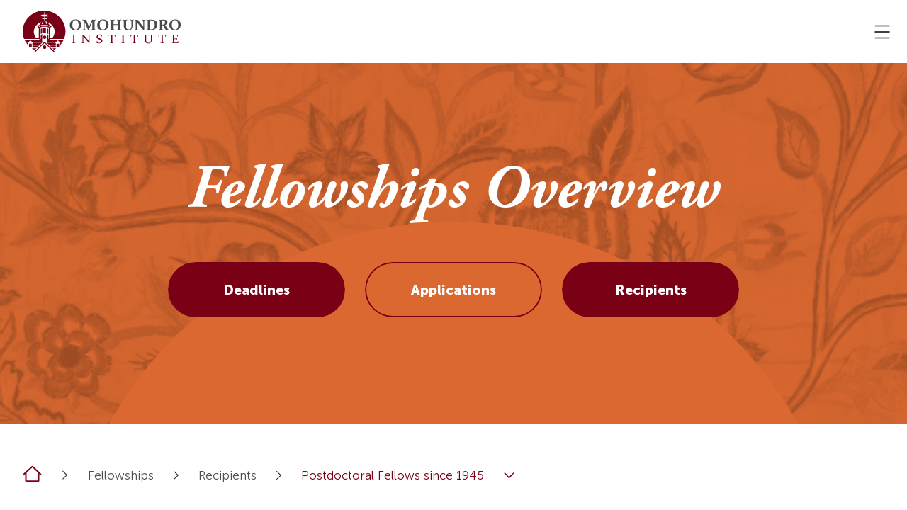

--- FILE ---
content_type: text/html; charset=UTF-8
request_url: https://oieahc.wm.edu/fellowships/recipients/fellows-since-1945/
body_size: 23270
content:
			<!doctype html>
<!--[if lt IE 9]><html class="no-js no-svg ie lt-ie9 lt-ie8 lt-ie7" lang="en-US"> <![endif]-->
<!--[if IE 9]><html class="no-js no-svg ie ie9 lt-ie9 lt-ie8" lang="en-US"> <![endif]-->
<!--[if gt IE 9]><!--><html class="no-js no-svg" lang="en-US"> <!--<![endif]-->
<head>
    <meta charset="UTF-8" />
    <meta name="description" content="Connecting Vast Early America">
    <link rel="stylesheet" href="https://oieahc.wm.edu/wp-content/themes/oi-redesign/style.css" type="text/css" media="screen" />
    <meta http-equiv="X-UA-Compatible" content="IE=edge">
    <meta name="viewport" content="width=device-width, initial-scale=1">
    <link rel="author" href="https://oieahc.wm.edu/wp-content/themes/oi-redesign/humans.txt" />
    <link rel="pingback" href="https://oieahc.wm.edu/xmlrpc.php" />
    <link rel="profile" href="http://gmpg.org/xfn/11">
								<meta name='robots' content='index, follow, max-image-preview:large, max-snippet:-1, max-video-preview:-1' />

	<!-- This site is optimized with the Yoast SEO plugin v26.5 - https://yoast.com/wordpress/plugins/seo/ -->
	<title>Postdoctoral Fellows since 1945 - OIEAHC</title>
	<meta name="description" content="A list of the recipients of the OI Postdoctoral Fellowship, including the OI-NEH Postdoctoral Fellowship, since its inception." />
	<link rel="canonical" href="https://oieahc.wm.edu/fellowships/recipients/fellows-since-1945/" />
	<meta property="og:locale" content="en_US" />
	<meta property="og:type" content="article" />
	<meta property="og:title" content="Postdoctoral Fellows since 1945 - OIEAHC" />
	<meta property="og:description" content="A list of the recipients of the OI Postdoctoral Fellowship, including the OI-NEH Postdoctoral Fellowship, since its inception." />
	<meta property="og:url" content="https://oieahc.wm.edu/fellowships/recipients/fellows-since-1945/" />
	<meta property="og:site_name" content="OIEAHC" />
	<meta property="article:publisher" content="https://www.facebook.com/OIEAHC" />
	<meta property="article:modified_time" content="2025-07-01T02:38:43+00:00" />
	<meta property="og:image" content="https://oieahc.wm.edu/wp-content/uploads/OI_Twitter_Banner.png" />
	<meta property="og:image:width" content="1500" />
	<meta property="og:image:height" content="500" />
	<meta property="og:image:type" content="image/png" />
	<meta name="twitter:card" content="summary_large_image" />
	<meta name="twitter:site" content="@OIEAHC" />
	<meta name="twitter:label1" content="Est. reading time" />
	<meta name="twitter:data1" content="4 minutes" />
	<script type="application/ld+json" class="yoast-schema-graph">{"@context":"https://schema.org","@graph":[{"@type":"WebPage","@id":"https://oieahc.wm.edu/fellowships/recipients/fellows-since-1945/","url":"https://oieahc.wm.edu/fellowships/recipients/fellows-since-1945/","name":"Postdoctoral Fellows since 1945 - OIEAHC","isPartOf":{"@id":"https://oieahc.wm.edu/#website"},"datePublished":"2018-04-16T14:05:43+00:00","dateModified":"2025-07-01T02:38:43+00:00","description":"A list of the recipients of the OI Postdoctoral Fellowship, including the OI-NEH Postdoctoral Fellowship, since its inception.","breadcrumb":{"@id":"https://oieahc.wm.edu/fellowships/recipients/fellows-since-1945/#breadcrumb"},"inLanguage":"en-US","potentialAction":[{"@type":"ReadAction","target":["https://oieahc.wm.edu/fellowships/recipients/fellows-since-1945/"]}]},{"@type":"BreadcrumbList","@id":"https://oieahc.wm.edu/fellowships/recipients/fellows-since-1945/#breadcrumb","itemListElement":[{"@type":"ListItem","position":1,"name":"Home","item":"https://oieahc.wm.edu/"},{"@type":"ListItem","position":2,"name":"Fellowships","item":"https://oieahc.wm.edu/fellowships/"},{"@type":"ListItem","position":3,"name":"Recipients","item":"https://oieahc.wm.edu/fellowships/recipients/"},{"@type":"ListItem","position":4,"name":"Postdoctoral Fellows since 1945"}]},{"@type":"WebSite","@id":"https://oieahc.wm.edu/#website","url":"https://oieahc.wm.edu/","name":"OIEAHC","description":"Connecting Vast Early America","publisher":{"@id":"https://oieahc.wm.edu/#organization"},"potentialAction":[{"@type":"SearchAction","target":{"@type":"EntryPoint","urlTemplate":"https://oieahc.wm.edu/?s={search_term_string}"},"query-input":{"@type":"PropertyValueSpecification","valueRequired":true,"valueName":"search_term_string"}}],"inLanguage":"en-US"},{"@type":"Organization","@id":"https://oieahc.wm.edu/#organization","name":"Omohundro Institute Early American History and Culture","url":"https://oieahc.wm.edu/","logo":{"@type":"ImageObject","inLanguage":"en-US","@id":"https://oieahc.wm.edu/#/schema/logo/image/","url":"https://oieahc.wm.edu/wp-content/uploads/Nav_Logo-1.png","contentUrl":"https://oieahc.wm.edu/wp-content/uploads/Nav_Logo-1.png","width":121,"height":118,"caption":"Omohundro Institute Early American History and Culture"},"image":{"@id":"https://oieahc.wm.edu/#/schema/logo/image/"},"sameAs":["https://www.facebook.com/OIEAHC","https://x.com/OIEAHC"]}]}</script>
	<!-- / Yoast SEO plugin. -->


<link rel='dns-prefetch' href='//code.jquery.com' />
<link rel='dns-prefetch' href='//maxcdn.bootstrapcdn.com' />
<link rel="alternate" title="oEmbed (JSON)" type="application/json+oembed" href="https://oieahc.wm.edu/wp-json/oembed/1.0/embed?url=https%3A%2F%2Foieahc.wm.edu%2Ffellowships%2Frecipients%2Ffellows-since-1945%2F" />
<link rel="alternate" title="oEmbed (XML)" type="text/xml+oembed" href="https://oieahc.wm.edu/wp-json/oembed/1.0/embed?url=https%3A%2F%2Foieahc.wm.edu%2Ffellowships%2Frecipients%2Ffellows-since-1945%2F&#038;format=xml" />
<style id='wp-img-auto-sizes-contain-inline-css' type='text/css'>
img:is([sizes=auto i],[sizes^="auto," i]){contain-intrinsic-size:3000px 1500px}
/*# sourceURL=wp-img-auto-sizes-contain-inline-css */
</style>
<link rel='stylesheet' id='tribe-events-pro-mini-calendar-block-styles-css' href='https://oieahc.wm.edu/wp-content/plugins/events-calendar-pro/build/css/tribe-events-pro-mini-calendar-block.css?ver=7.7.11' type='text/css' media='all' />
<link rel='stylesheet' id='app-css' href='https://oieahc.wm.edu/wp-content/themes/oi-redesign/public/css/app.css' type='text/css' media='all' />
<style id='wp-emoji-styles-inline-css' type='text/css'>

	img.wp-smiley, img.emoji {
		display: inline !important;
		border: none !important;
		box-shadow: none !important;
		height: 1em !important;
		width: 1em !important;
		margin: 0 0.07em !important;
		vertical-align: -0.1em !important;
		background: none !important;
		padding: 0 !important;
	}
/*# sourceURL=wp-emoji-styles-inline-css */
</style>
<link rel='stylesheet' id='wp-block-library-css' href='https://oieahc.wm.edu/wp-includes/css/dist/block-library/style.min.css?ver=6.9' type='text/css' media='all' />
<style id='global-styles-inline-css' type='text/css'>
:root{--wp--preset--aspect-ratio--square: 1;--wp--preset--aspect-ratio--4-3: 4/3;--wp--preset--aspect-ratio--3-4: 3/4;--wp--preset--aspect-ratio--3-2: 3/2;--wp--preset--aspect-ratio--2-3: 2/3;--wp--preset--aspect-ratio--16-9: 16/9;--wp--preset--aspect-ratio--9-16: 9/16;--wp--preset--color--black: #000000;--wp--preset--color--cyan-bluish-gray: #abb8c3;--wp--preset--color--white: #ffffff;--wp--preset--color--pale-pink: #f78da7;--wp--preset--color--vivid-red: #cf2e2e;--wp--preset--color--luminous-vivid-orange: #ff6900;--wp--preset--color--luminous-vivid-amber: #fcb900;--wp--preset--color--light-green-cyan: #7bdcb5;--wp--preset--color--vivid-green-cyan: #00d084;--wp--preset--color--pale-cyan-blue: #8ed1fc;--wp--preset--color--vivid-cyan-blue: #0693e3;--wp--preset--color--vivid-purple: #9b51e0;--wp--preset--gradient--vivid-cyan-blue-to-vivid-purple: linear-gradient(135deg,rgb(6,147,227) 0%,rgb(155,81,224) 100%);--wp--preset--gradient--light-green-cyan-to-vivid-green-cyan: linear-gradient(135deg,rgb(122,220,180) 0%,rgb(0,208,130) 100%);--wp--preset--gradient--luminous-vivid-amber-to-luminous-vivid-orange: linear-gradient(135deg,rgb(252,185,0) 0%,rgb(255,105,0) 100%);--wp--preset--gradient--luminous-vivid-orange-to-vivid-red: linear-gradient(135deg,rgb(255,105,0) 0%,rgb(207,46,46) 100%);--wp--preset--gradient--very-light-gray-to-cyan-bluish-gray: linear-gradient(135deg,rgb(238,238,238) 0%,rgb(169,184,195) 100%);--wp--preset--gradient--cool-to-warm-spectrum: linear-gradient(135deg,rgb(74,234,220) 0%,rgb(151,120,209) 20%,rgb(207,42,186) 40%,rgb(238,44,130) 60%,rgb(251,105,98) 80%,rgb(254,248,76) 100%);--wp--preset--gradient--blush-light-purple: linear-gradient(135deg,rgb(255,206,236) 0%,rgb(152,150,240) 100%);--wp--preset--gradient--blush-bordeaux: linear-gradient(135deg,rgb(254,205,165) 0%,rgb(254,45,45) 50%,rgb(107,0,62) 100%);--wp--preset--gradient--luminous-dusk: linear-gradient(135deg,rgb(255,203,112) 0%,rgb(199,81,192) 50%,rgb(65,88,208) 100%);--wp--preset--gradient--pale-ocean: linear-gradient(135deg,rgb(255,245,203) 0%,rgb(182,227,212) 50%,rgb(51,167,181) 100%);--wp--preset--gradient--electric-grass: linear-gradient(135deg,rgb(202,248,128) 0%,rgb(113,206,126) 100%);--wp--preset--gradient--midnight: linear-gradient(135deg,rgb(2,3,129) 0%,rgb(40,116,252) 100%);--wp--preset--font-size--small: 13px;--wp--preset--font-size--medium: 20px;--wp--preset--font-size--large: 36px;--wp--preset--font-size--x-large: 42px;--wp--preset--spacing--20: 0.44rem;--wp--preset--spacing--30: 0.67rem;--wp--preset--spacing--40: 1rem;--wp--preset--spacing--50: 1.5rem;--wp--preset--spacing--60: 2.25rem;--wp--preset--spacing--70: 3.38rem;--wp--preset--spacing--80: 5.06rem;--wp--preset--shadow--natural: 6px 6px 9px rgba(0, 0, 0, 0.2);--wp--preset--shadow--deep: 12px 12px 50px rgba(0, 0, 0, 0.4);--wp--preset--shadow--sharp: 6px 6px 0px rgba(0, 0, 0, 0.2);--wp--preset--shadow--outlined: 6px 6px 0px -3px rgb(255, 255, 255), 6px 6px rgb(0, 0, 0);--wp--preset--shadow--crisp: 6px 6px 0px rgb(0, 0, 0);}:where(.is-layout-flex){gap: 0.5em;}:where(.is-layout-grid){gap: 0.5em;}body .is-layout-flex{display: flex;}.is-layout-flex{flex-wrap: wrap;align-items: center;}.is-layout-flex > :is(*, div){margin: 0;}body .is-layout-grid{display: grid;}.is-layout-grid > :is(*, div){margin: 0;}:where(.wp-block-columns.is-layout-flex){gap: 2em;}:where(.wp-block-columns.is-layout-grid){gap: 2em;}:where(.wp-block-post-template.is-layout-flex){gap: 1.25em;}:where(.wp-block-post-template.is-layout-grid){gap: 1.25em;}.has-black-color{color: var(--wp--preset--color--black) !important;}.has-cyan-bluish-gray-color{color: var(--wp--preset--color--cyan-bluish-gray) !important;}.has-white-color{color: var(--wp--preset--color--white) !important;}.has-pale-pink-color{color: var(--wp--preset--color--pale-pink) !important;}.has-vivid-red-color{color: var(--wp--preset--color--vivid-red) !important;}.has-luminous-vivid-orange-color{color: var(--wp--preset--color--luminous-vivid-orange) !important;}.has-luminous-vivid-amber-color{color: var(--wp--preset--color--luminous-vivid-amber) !important;}.has-light-green-cyan-color{color: var(--wp--preset--color--light-green-cyan) !important;}.has-vivid-green-cyan-color{color: var(--wp--preset--color--vivid-green-cyan) !important;}.has-pale-cyan-blue-color{color: var(--wp--preset--color--pale-cyan-blue) !important;}.has-vivid-cyan-blue-color{color: var(--wp--preset--color--vivid-cyan-blue) !important;}.has-vivid-purple-color{color: var(--wp--preset--color--vivid-purple) !important;}.has-black-background-color{background-color: var(--wp--preset--color--black) !important;}.has-cyan-bluish-gray-background-color{background-color: var(--wp--preset--color--cyan-bluish-gray) !important;}.has-white-background-color{background-color: var(--wp--preset--color--white) !important;}.has-pale-pink-background-color{background-color: var(--wp--preset--color--pale-pink) !important;}.has-vivid-red-background-color{background-color: var(--wp--preset--color--vivid-red) !important;}.has-luminous-vivid-orange-background-color{background-color: var(--wp--preset--color--luminous-vivid-orange) !important;}.has-luminous-vivid-amber-background-color{background-color: var(--wp--preset--color--luminous-vivid-amber) !important;}.has-light-green-cyan-background-color{background-color: var(--wp--preset--color--light-green-cyan) !important;}.has-vivid-green-cyan-background-color{background-color: var(--wp--preset--color--vivid-green-cyan) !important;}.has-pale-cyan-blue-background-color{background-color: var(--wp--preset--color--pale-cyan-blue) !important;}.has-vivid-cyan-blue-background-color{background-color: var(--wp--preset--color--vivid-cyan-blue) !important;}.has-vivid-purple-background-color{background-color: var(--wp--preset--color--vivid-purple) !important;}.has-black-border-color{border-color: var(--wp--preset--color--black) !important;}.has-cyan-bluish-gray-border-color{border-color: var(--wp--preset--color--cyan-bluish-gray) !important;}.has-white-border-color{border-color: var(--wp--preset--color--white) !important;}.has-pale-pink-border-color{border-color: var(--wp--preset--color--pale-pink) !important;}.has-vivid-red-border-color{border-color: var(--wp--preset--color--vivid-red) !important;}.has-luminous-vivid-orange-border-color{border-color: var(--wp--preset--color--luminous-vivid-orange) !important;}.has-luminous-vivid-amber-border-color{border-color: var(--wp--preset--color--luminous-vivid-amber) !important;}.has-light-green-cyan-border-color{border-color: var(--wp--preset--color--light-green-cyan) !important;}.has-vivid-green-cyan-border-color{border-color: var(--wp--preset--color--vivid-green-cyan) !important;}.has-pale-cyan-blue-border-color{border-color: var(--wp--preset--color--pale-cyan-blue) !important;}.has-vivid-cyan-blue-border-color{border-color: var(--wp--preset--color--vivid-cyan-blue) !important;}.has-vivid-purple-border-color{border-color: var(--wp--preset--color--vivid-purple) !important;}.has-vivid-cyan-blue-to-vivid-purple-gradient-background{background: var(--wp--preset--gradient--vivid-cyan-blue-to-vivid-purple) !important;}.has-light-green-cyan-to-vivid-green-cyan-gradient-background{background: var(--wp--preset--gradient--light-green-cyan-to-vivid-green-cyan) !important;}.has-luminous-vivid-amber-to-luminous-vivid-orange-gradient-background{background: var(--wp--preset--gradient--luminous-vivid-amber-to-luminous-vivid-orange) !important;}.has-luminous-vivid-orange-to-vivid-red-gradient-background{background: var(--wp--preset--gradient--luminous-vivid-orange-to-vivid-red) !important;}.has-very-light-gray-to-cyan-bluish-gray-gradient-background{background: var(--wp--preset--gradient--very-light-gray-to-cyan-bluish-gray) !important;}.has-cool-to-warm-spectrum-gradient-background{background: var(--wp--preset--gradient--cool-to-warm-spectrum) !important;}.has-blush-light-purple-gradient-background{background: var(--wp--preset--gradient--blush-light-purple) !important;}.has-blush-bordeaux-gradient-background{background: var(--wp--preset--gradient--blush-bordeaux) !important;}.has-luminous-dusk-gradient-background{background: var(--wp--preset--gradient--luminous-dusk) !important;}.has-pale-ocean-gradient-background{background: var(--wp--preset--gradient--pale-ocean) !important;}.has-electric-grass-gradient-background{background: var(--wp--preset--gradient--electric-grass) !important;}.has-midnight-gradient-background{background: var(--wp--preset--gradient--midnight) !important;}.has-small-font-size{font-size: var(--wp--preset--font-size--small) !important;}.has-medium-font-size{font-size: var(--wp--preset--font-size--medium) !important;}.has-large-font-size{font-size: var(--wp--preset--font-size--large) !important;}.has-x-large-font-size{font-size: var(--wp--preset--font-size--x-large) !important;}
/*# sourceURL=global-styles-inline-css */
</style>

<style id='classic-theme-styles-inline-css' type='text/css'>
/*! This file is auto-generated */
.wp-block-button__link{color:#fff;background-color:#32373c;border-radius:9999px;box-shadow:none;text-decoration:none;padding:calc(.667em + 2px) calc(1.333em + 2px);font-size:1.125em}.wp-block-file__button{background:#32373c;color:#fff;text-decoration:none}
/*# sourceURL=/wp-includes/css/classic-themes.min.css */
</style>
<link rel='stylesheet' id='oibStyle-css' href='https://oieahc.wm.edu/wp-content/plugins/omohundro-institute-books/assets/css/style.css?ver=1.0.1' type='text/css' media='all' />
<link rel='stylesheet' id='cff-css' href='https://oieahc.wm.edu/wp-content/plugins/custom-facebook-feed/assets/css/cff-style.min.css?ver=4.3.4' type='text/css' media='all' />
<link rel='stylesheet' id='sb-font-awesome-css' href='https://maxcdn.bootstrapcdn.com/font-awesome/4.7.0/css/font-awesome.min.css?ver=6.9' type='text/css' media='all' />
<link rel='stylesheet' id='dflip-style-css' href='https://oieahc.wm.edu/wp-content/plugins/3d-flipbook-dflip-lite/assets/css/dflip.min.css?ver=2.4.20' type='text/css' media='all' />
<link rel='stylesheet' id='heateor_sss_frontend_css-css' href='https://oieahc.wm.edu/wp-content/plugins/sassy-social-share/public/css/sassy-social-share-public.css?ver=3.3.79' type='text/css' media='all' />
<style id='heateor_sss_frontend_css-inline-css' type='text/css'>
.heateor_sss_button_instagram span.heateor_sss_svg,a.heateor_sss_instagram span.heateor_sss_svg{background:radial-gradient(circle at 30% 107%,#fdf497 0,#fdf497 5%,#fd5949 45%,#d6249f 60%,#285aeb 90%)}div.heateor_sss_horizontal_sharing a.heateor_sss_button_instagram span{background:#f4f4f4!important;}div.heateor_sss_standard_follow_icons_container a.heateor_sss_button_instagram span{background:#f4f4f4}div.heateor_sss_horizontal_sharing a.heateor_sss_button_instagram span:hover{background:#f4f4f4!important;}div.heateor_sss_standard_follow_icons_container a.heateor_sss_button_instagram span:hover{background:#f4f4f4}.heateor_sss_horizontal_sharing .heateor_sss_svg,.heateor_sss_standard_follow_icons_container .heateor_sss_svg{background-color:#f4f4f4!important;background:#f4f4f4!important;color:#790015;border-width:0px;border-style:solid;border-color:transparent}div.heateor_sss_horizontal_sharing span.heateor_sss_svg svg:hover path:not(.heateor_sss_no_fill),div.heateor_sss_horizontal_sharing span.heateor_sss_svg svg:hover ellipse, div.heateor_sss_horizontal_sharing span.heateor_sss_svg svg:hover circle, div.heateor_sss_horizontal_sharing span.heateor_sss_svg svg:hover polygon, div.heateor_sss_horizontal_sharing span.heateor_sss_svg svg:hover rect:not(.heateor_sss_no_fill){fill:#d98b15}div.heateor_sss_horizontal_sharing span.heateor_sss_svg svg:hover path.heateor_sss_svg_stroke, div.heateor_sss_horizontal_sharing span.heateor_sss_svg svg:hover rect.heateor_sss_svg_stroke{stroke:#d98b15}.heateor_sss_horizontal_sharing span.heateor_sss_svg:hover,.heateor_sss_standard_follow_icons_container span.heateor_sss_svg:hover{background-color:#f4f4f4!important;background:#f4f4f4!importantcolor:#d98b15;border-color:transparent;}.heateor_sss_vertical_sharing span.heateor_sss_svg,.heateor_sss_floating_follow_icons_container span.heateor_sss_svg{color:#fff;border-width:0px;border-style:solid;border-color:transparent;}.heateor_sss_vertical_sharing span.heateor_sss_svg:hover,.heateor_sss_floating_follow_icons_container span.heateor_sss_svg:hover{border-color:transparent;}@media screen and (max-width:783px) {.heateor_sss_vertical_sharing{display:none!important}}
/*# sourceURL=heateor_sss_frontend_css-inline-css */
</style>
<script type="text/javascript" src="https://code.jquery.com/jquery-2.2.4.min.js?ver=2.2.4" id="jquery-js"></script>
<link rel="https://api.w.org/" href="https://oieahc.wm.edu/wp-json/" /><link rel="alternate" title="JSON" type="application/json" href="https://oieahc.wm.edu/wp-json/wp/v2/pages/392" /><link rel="EditURI" type="application/rsd+xml" title="RSD" href="https://oieahc.wm.edu/xmlrpc.php?rsd" />
<meta name="generator" content="WordPress 6.9" />
<link rel='shortlink' href='https://oieahc.wm.edu/?p=392' />
<link type="text/css" rel="stylesheet" href="https://cdn.jsdelivr.net/npm/@fancyapps/ui@5.0/dist/fancybox/fancybox.css" />
<script type="text/javascript" src="https://cdn.jsdelivr.net/npm/@fancyapps/ui@5.0/dist/fancybox/fancybox.umd.js"></script>
<!-- Google tag (gtag.js) -->
<script async src="https://www.googletagmanager.com/gtag/js?id=G-LYJ2L47TZK"></script>
<script type="text/javascript"> window.dataLayer = window.dataLayer || []; function gtag(){dataLayer.push(arguments);} gtag('js', new Date()); gtag('config', 'G-LYJ2L47TZK'); </script> <style> .ppw-ppf-input-container { background-color: !important; padding: px!important; border-radius: px!important; } .ppw-ppf-input-container div.ppw-ppf-headline { font-size: px!important; font-weight: !important; color: !important; } .ppw-ppf-input-container div.ppw-ppf-desc { font-size: px!important; font-weight: !important; color: !important; } .ppw-ppf-input-container label.ppw-pwd-label { font-size: px!important; font-weight: !important; color: !important; } div.ppwp-wrong-pw-error { font-size: px!important; font-weight: !important; color: #dc3232!important; background: !important; } .ppw-ppf-input-container input[type='submit'] { color: !important; background: !important; } .ppw-ppf-input-container input[type='submit']:hover { color: !important; background: !important; } .ppw-ppf-desc-below { font-size: px!important; font-weight: !important; color: !important; } </style>  <style> .ppw-form { background-color: !important; padding: px!important; border-radius: px!important; } .ppw-headline.ppw-pcp-pf-headline { font-size: px!important; font-weight: !important; color: !important; } .ppw-description.ppw-pcp-pf-desc { font-size: px!important; font-weight: !important; color: !important; } .ppw-pcp-pf-desc-above-btn { display: block; } .ppw-pcp-pf-desc-below-form { font-size: px!important; font-weight: !important; color: !important; } .ppw-input label.ppw-pcp-password-label { font-size: px!important; font-weight: !important; color: !important; } .ppw-form input[type='submit'] { color: !important; background: !important; } .ppw-form input[type='submit']:hover { color: !important; background: !important; } div.ppw-error.ppw-pcp-pf-error-msg { font-size: px!important; font-weight: !important; color: #dc3232!important; background: !important; } </style> <meta name="tec-api-version" content="v1"><meta name="tec-api-origin" content="https://oieahc.wm.edu"><link rel="alternate" href="https://oieahc.wm.edu/wp-json/tribe/events/v1/" /><link rel="icon" href="https://oieahc.wm.edu/wp-content/uploads/Nav_Logo-1.png" sizes="32x32" />
<link rel="icon" href="https://oieahc.wm.edu/wp-content/uploads/Nav_Logo-1.png" sizes="192x192" />
<link rel="apple-touch-icon" href="https://oieahc.wm.edu/wp-content/uploads/Nav_Logo-1.png" />
<meta name="msapplication-TileImage" content="https://oieahc.wm.edu/wp-content/uploads/Nav_Logo-1.png" />
		<style type="text/css" id="wp-custom-css">
			.wmq-past-toc-row { display: flex; flex-wrap: wrap; }
.wmq-past-toc-col { width: 23%; margin: 0 1% 20px 1%; }
@media (max-width: 800px) { .wmq-past-toc-col { width: 31.3%; } }
@media (max-width: 600px) { .wmq-past-toc-col { width: 48%; } }
@media (max-width: 400px) { .wmq-past-toc-col { width: 98%; } }
.jta-giving-table tr td { border-bottom: 1px solid #4d4e53; padding-top: 20px; padding-bottom: 20px;  padding-left: 10px; padding-right: 10px; }

.page-id-66 h2 {
	color: #4d4e53; 
}
.page-id-66 p {
	color: #4d4e53;
}

.page-id-66 .mb-2 h2 {
	color: white; 
}

.page-id-21265 .icon img {
	object-fit: cover;
  border-radius: 50%;
	height: 100%;
	width: 100%;
}

.page-id-21265 .container .link-inverse {
	color: #d98b15 !important; 
}

.page-id-21265 .icon {
	margin-top: 1% !important;
}

.login-link a {
	color: #d98b15; 
	text-decoration: underline; 
}

.login-link a:hover {
	color: #790015 !important;
}

.section-repeater_cards .custom-row .card::before, .section-repeater_cards .custom-row .card::after {
	display: none;
}


.page-id-1448 [data-select2-id=select2-data-11-ibvf] {
		display: none !important;
}		</style>
		
    		</head>
		<body class="wp-singular page-template-default page page-id-392 page-child parent-pageid-17303 wp-theme-oi-redesign tribe-no-js" data-template="base.twig">
					<header class="header sticky-top bg-inverse">
	<div class="container container-header">
    <div class="header__wrapper">
      <a class="header__logo logo z-index-1 position-relative" aria-label="Logo home link" href="https://oieahc.wm.edu" rel="home">
        <picture class="header__logo-picture">
          <source srcset="https://oieahc.wm.edu/wp-content/uploads/image-1.svg" type="image/webp">
          <source srcset="https://oieahc.wm.edu/wp-content/uploads/image-1.svg" type="image/jpeg">
          <img class="header__logo-img" src="https://oieahc.wm.edu/wp-content/uploads/image-1.svg" alt="home" width="450" height="120">
        </picture>
      </a>

      <nav id="nav-main" class="nav-main" role="navigation">
            <ul class="nav-list nav-main__desktop">
                    <li class=" menu-item menu-item-type-post_type menu-item-object-page text-danger menu-item-19 menu-item-has-children">
                <div class="nav-main__link-wrapper">
                    <a  href="https://oieahc.wm.edu/about/" data-link="menu-link">
                        About
                    </a>
                                            <div class="menu-item-svg-wrapper">
                            <svg xmlns="http://www.w3.org/2000/svg" width="13.004" height="7.292">
                                <path fill="none" stroke="currentColor" stroke-linecap="round" stroke-linejoin="round" stroke-width="1.362" d="m1.167.963 5.335 5.6 5.335-5.6" data-name="Path 36" />
                            </svg>
                        </div>
                                                                <svg class="menu-item-underline" xmlns="http://www.w3.org/2000/svg" width="82" height="5">
                            <path fill="currentColor" d="M0 0h250v5H0z" />
                        </svg>
                                    </div>
                                    <div class="nav-main__dropdown">
                        <div class="nav-main__sub-wrapper">
                                                            <div class="nav-main__left">
                                                                            <p class="nav-main__sub-left-title z-index-1 position-relative">
                                            What’s That Building?
                                        </p>
                                                                                                                                                    <a class="nav-main__sub-link btn btn-outline-white z-index-1" data-link="menu-link" href="https://oieahc.wm.edu/about/history/whats-that-building/"  tabindex="-1">
                                            Find Out
                                        </a>
                                                                                                                                                    

																																						
		
	<picture>
		<source type="image/webp" sizes="397px" srcset="https://oieahc.wm.edu/wp-content/uploads/Rectangle-1-copy-3-1-100x0-c-default.webp 100w, https://oieahc.wm.edu/wp-content/uploads/Rectangle-1-copy-3-1-200x0-c-default.webp 200w, https://oieahc.wm.edu/wp-content/uploads/Rectangle-1-copy-3-1.webp 397w">
		<source type="image/jpeg" sizes="397px" srcset="https://oieahc.wm.edu/wp-content/uploads/Rectangle-1-copy-3-1-100x0-c-default.jpg 100w, https://oieahc.wm.edu/wp-content/uploads/Rectangle-1-copy-3-1-200x0-c-default.jpg 200w, https://oieahc.wm.edu/wp-content/uploads/Rectangle-1-copy-3-1.jpg 397w">
		<img class="nav-main__sub-background-img z-index-0" width="397" height="560" alt="Red background" src="https://oieahc.wm.edu/wp-content/uploads/Rectangle-1-copy-3-1.png" loading="lazy">
	</picture>

                                                                    </div>
                                                        <div class="nav-main__right">
                                                                    <span class="nav-main__sub-title">
                                        About
                                    </span>
                                                                <div class="nav-main__right-wrap">
                                      <ul class="sub-nav-list columns-3 ">
          <li class="menu-item-line menu-item menu-item-type-post_type menu-item-object-page text-danger menu-item-16968">
        <a  href="https://oieahc.wm.edu/about/" tabindex="-1" data-link="menu-link">
          About the OI
                  </a>
              </li>
          <li class=" menu-item menu-item-type-post_type menu-item-object-page text-danger menu-item-48 menu-item-has-children">
        <a  href="https://oieahc.wm.edu/about/history/" tabindex="-1" data-link="menu-link">
          History
                  </a>
                    <ul class="sub-nav-list  ">
          <li class=" menu-item menu-item-type-post_type menu-item-object-page text-primary menu-item-447">
        <a  href="https://oieahc.wm.edu/about/history/annual-report/" tabindex="-1" data-link="menu-link">
          Annual Reports
                  </a>
              </li>
          <li class=" menu-item menu-item-type-post_type menu-item-object-page text-primary menu-item-18351">
        <a  href="https://oieahc.wm.edu/about/history/documentary-editions/" tabindex="-1" data-link="menu-link">
          Documentary Editions
                  </a>
              </li>
          <li class=" menu-item menu-item-type-post_type menu-item-object-page text-primary menu-item-60">
        <a  href="https://oieahc.wm.edu/about/history/whats-that-building/" tabindex="-1" data-link="menu-link">
          What’s that Building
                  </a>
              </li>
          <li class=" menu-item menu-item-type-post_type menu-item-object-page text-primary menu-item-263">
        <a  href="https://oieahc.wm.edu/about/history/the-omohundros/" tabindex="-1" data-link="menu-link">
          The Omohundros
                  </a>
              </li>
          <li class=" menu-item menu-item-type-post_type menu-item-object-page text-primary menu-item-65 menu-item-has-children">
        <a  href="https://oieahc.wm.edu/about/history/lapidus-initiative/" tabindex="-1" data-link="menu-link">
          Lapidus Initiative
                  </a>
                    <ul class="sub-nav-list  ">
          <li class=" menu-item menu-item-type-post_type menu-item-object-page text-primary menu-item-18255">
        <a  href="https://oieahc.wm.edu/about/history/lapidus-initiative/sid-ruth-lapidus/" tabindex="-1" data-link="menu-link">
          About Sid & Ruth
                  </a>
              </li>
          <li class=" menu-item menu-item-type-post_type menu-item-object-page text-primary menu-item-18352">
        <a  href="https://oieahc.wm.edu/about/history/lapidus-initiative/advisory-group/" tabindex="-1" data-link="menu-link">
          Advisory Group
                  </a>
              </li>
      </ul>
              </li>
      </ul>
              </li>
          <li class=" menu-item menu-item-type-post_type menu-item-object-page text-primary menu-item-22196">
        <a  href="https://oieahc.wm.edu/about/news-from-the-oi/" tabindex="-1" data-link="menu-link">
          NEWS from the OI
                  </a>
              </li>
          <li class=" menu-item menu-item-type-custom menu-item-object-custom text-primary menu-item-18353 menu-item-has-children">
        <a  href="https://oieahc.wm.edu/about/our-community/" tabindex="-1" data-link="menu-link">
          Our Community
                  </a>
                    <ul class="sub-nav-list  ">
          <li class="menu-item-line menu-item menu-item-type-post_type menu-item-object-page text-primary menu-item-289 menu-item-has-children">
        <a  href="https://oieahc.wm.edu/about/our-community/governing-boards/" tabindex="-1" data-link="menu-link">
          Governing Boards
                  </a>
                    <ul class="sub-nav-list  ">
          <li class=" menu-item menu-item-type-post_type menu-item-object-page text-primary menu-item-8451">
        <a  href="https://oieahc.wm.edu/about/our-community/governing-boards/report-of-the-working-group-on-inclusive-practices-wgip/" tabindex="-1" data-link="menu-link">
          Report of the Working Group on Inclusive Practices
                  </a>
              </li>
          <li class=" menu-item menu-item-type-post_type menu-item-object-page text-primary menu-item-290">
        <a  href="https://oieahc.wm.edu/about/our-community/governing-boards/nominations/" tabindex="-1" data-link="menu-link">
          Nominations
                  </a>
              </li>
          <li class=" menu-item menu-item-type-post_type menu-item-object-page text-primary menu-item-3076">
        <a  href="https://oieahc.wm.edu/about/our-community/governing-boards/forever/" tabindex="-1" data-link="menu-link">
          Forever Members
                  </a>
              </li>
      </ul>
              </li>
          <li class=" menu-item menu-item-type-post_type menu-item-object-page text-primary menu-item-308">
        <a  href="https://oieahc.wm.edu/about/our-community/memorials/" tabindex="-1" data-link="menu-link">
          Memorials
                  </a>
              </li>
      </ul>
              </li>
          <li class=" menu-item menu-item-type-post_type menu-item-object-page text-primary menu-item-287 menu-item-has-children">
        <a  href="https://oieahc.wm.edu/about/staff/" tabindex="-1" data-link="menu-link">
          Staff
                  </a>
                    <ul class="sub-nav-list  ">
          <li class=" menu-item menu-item-type-post_type menu-item-object-page text-primary menu-item-288">
        <a  href="https://oieahc.wm.edu/about/staff/editorial-apprenticeship-program/" tabindex="-1" data-link="menu-link">
          Editorial Apprentices
                  </a>
              </li>
      </ul>
              </li>
          <li class=" menu-item menu-item-type-post_type menu-item-object-page text-primary menu-item-293">
        <a  href="https://oieahc.wm.edu/about/contact-us/" tabindex="-1" data-link="menu-link">
          Contact Us
                  </a>
              </li>
      </ul>
                                                                    </div>
                            </div>
                        </div>
                    </div>
                            </li>
                    <li class=" menu-item menu-item-type-post_type menu-item-object-page text-secondary-green menu-item-40 menu-item-has-children">
                <div class="nav-main__link-wrapper">
                    <a  href="https://oieahc.wm.edu/publications/" data-link="menu-link">
                        Publications
                    </a>
                                            <div class="menu-item-svg-wrapper">
                            <svg xmlns="http://www.w3.org/2000/svg" width="13.004" height="7.292">
                                <path fill="none" stroke="currentColor" stroke-linecap="round" stroke-linejoin="round" stroke-width="1.362" d="m1.167.963 5.335 5.6 5.335-5.6" data-name="Path 36" />
                            </svg>
                        </div>
                                                                <svg class="menu-item-underline" xmlns="http://www.w3.org/2000/svg" width="82" height="5">
                            <path fill="currentColor" d="M0 0h250v5H0z" />
                        </svg>
                                    </div>
                                    <div class="nav-main__dropdown">
                        <div class="nav-main__sub-wrapper">
                                                            <div class="nav-main__left">
                                                                            <p class="nav-main__sub-left-title z-index-1 position-relative">
                                            William and Mary Quarterly
                                        </p>
                                                                                                                                                    <a class="nav-main__sub-link btn btn-outline-white z-index-1" data-link="menu-link" href="https://oieahc.wm.edu/publications/wmq/browse/" target="_blank" tabindex="-1">
                                            Browse WMQ
                                        </a>
                                                                                                                                                    

																																						
		
	<picture>
		<source type="image/webp" sizes="397px" srcset="https://oieahc.wm.edu/wp-content/uploads/Rectangle-1-copy-3-100x0-c-default.webp 100w, https://oieahc.wm.edu/wp-content/uploads/Rectangle-1-copy-3-200x0-c-default.webp 200w, https://oieahc.wm.edu/wp-content/uploads/Rectangle-1-copy-3.webp 397w">
		<source type="image/jpeg" sizes="397px" srcset="https://oieahc.wm.edu/wp-content/uploads/Rectangle-1-copy-3-100x0-c-default.jpg 100w, https://oieahc.wm.edu/wp-content/uploads/Rectangle-1-copy-3-200x0-c-default.jpg 200w, https://oieahc.wm.edu/wp-content/uploads/Rectangle-1-copy-3.jpg 397w">
		<img class="nav-main__sub-background-img z-index-0" width="397" height="560" alt="Green background" src="https://oieahc.wm.edu/wp-content/uploads/Rectangle-1-copy-3.png" loading="lazy">
	</picture>

                                                                    </div>
                                                        <div class="nav-main__right">
                                                                    <span class="nav-main__sub-title">
                                        Publications
                                    </span>
                                                                <div class="nav-main__right-wrap">
                                      <ul class="sub-nav-list columns-2 ">
          <li class=" menu-item menu-item-type-custom menu-item-object-custom text-primary menu-item-3826 menu-item-has-children">
        <a target="_blank" href="https://oieahc.wm.edu/publications/books/available-titles/" tabindex="-1" data-link="menu-link">
          Books
                  </a>
                    <ul class="sub-nav-list  ">
          <li class=" menu-item menu-item-type-custom menu-item-object-custom text-primary menu-item-21198">
        <a  href="https://oieahc.wm.edu/publications/books" tabindex="-1" data-link="menu-link">
          Books Overview
                  </a>
              </li>
          <li class=" menu-item menu-item-type-custom menu-item-object-custom text-primary menu-item-3828">
        <a target="_blank" href="https://oieahc.wm.edu/publications/books/available-titles/?filter=forthcoming-new" tabindex="-1" data-link="menu-link">
          Forthcoming & New
                  </a>
              </li>
          <li class=" menu-item menu-item-type-custom menu-item-object-custom text-primary menu-item-3829">
        <a target="_blank" href="https://oieahc.wm.edu/publications/books/available-titles" tabindex="-1" data-link="menu-link">
          Full List
                  </a>
              </li>
          <li class=" menu-item menu-item-type-custom menu-item-object-custom text-primary menu-item-3827">
        <a target="_blank" href="https://oieahc.wm.edu/publications/books/available-titles/?filter=prize-winning" tabindex="-1" data-link="menu-link">
          Prize-Winning
                  </a>
              </li>
          <li class=" menu-item menu-item-type-custom menu-item-object-custom text-primary menu-item-21989">
        <a  href="https://oireader.wm.edu/open_oi/voices-of-the-enslaved/" tabindex="-1" data-link="menu-link">
          Voices of the Enslaved: A Digital Humanities Approach
                  </a>
              </li>
          <li class=" menu-item menu-item-type-post_type menu-item-object-page text-primary menu-item-2665">
        <a  href="https://oieahc.wm.edu/publications/books/manuscript-submissions/" tabindex="-1" data-link="menu-link">
          Manuscript Submissions
                  </a>
              </li>
          <li class=" menu-item menu-item-type-post_type menu-item-object-page text-primary menu-item-2664">
        <a  href="https://oieahc.wm.edu/publications/books/staff-committee/" tabindex="-1" data-link="menu-link">
          Staff &amp; Committee
                  </a>
              </li>
      </ul>
              </li>
          <li class="menu-item-line menu-item menu-item-type-post_type menu-item-object-page text-primary menu-item-78 menu-item-has-children">
        <a  href="https://oieahc.wm.edu/publications/wmq/" tabindex="-1" data-link="menu-link">
          William and Mary Quarterly
                  </a>
                    <ul class="sub-nav-list  ">
          <li class=" menu-item menu-item-type-post_type menu-item-object-page text-primary menu-item-22796">
        <a  href="https://oieahc.wm.edu/publications/wmq/now-seeking-wmq-editor/" tabindex="-1" data-link="menu-link">
          Now Seeking WMQ Editor
                  </a>
              </li>
          <li class=" menu-item menu-item-type-post_type menu-item-object-page text-primary menu-item-3631">
        <a  href="https://oieahc.wm.edu/publications/wmq/current-issue/" tabindex="-1" data-link="menu-link">
          WMQ Current Issue
                  </a>
              </li>
          <li class=" menu-item menu-item-type-post_type menu-item-object-page text-primary menu-item-1554">
        <a  href="https://oieahc.wm.edu/publications/wmq/advertising/" tabindex="-1" data-link="menu-link">
          Advertising Guidelines
                  </a>
              </li>
          <li class=" menu-item menu-item-type-post_type menu-item-object-page text-primary menu-item-18367">
        <a  href="https://oieahc.wm.edu/publications/wmq/joint-issues/" tabindex="-1" data-link="menu-link">
          Joint Issues
                  </a>
              </li>
          <li class=" menu-item menu-item-type-post_type menu-item-object-page text-primary menu-item-21895">
        <a  href="https://oieahc.wm.edu/publications/wmq/prizes/" tabindex="-1" data-link="menu-link">
          Prizes
                  </a>
              </li>
          <li class=" menu-item menu-item-type-post_type menu-item-object-page text-primary menu-item-18366">
        <a  href="https://oieahc.wm.edu/publications/wmq/wmq-web-supplements/" tabindex="-1" data-link="menu-link">
          WMQ Web Supplements
                  </a>
              </li>
          <li class=" menu-item menu-item-type-post_type menu-item-object-page text-primary menu-item-1570">
        <a  href="https://oieahc.wm.edu/publications/wmq/submitting-manuscript/" tabindex="-1" data-link="menu-link">
          Guidelines for Submission
                  </a>
              </li>
          <li class=" menu-item menu-item-type-post_type menu-item-object-page text-primary menu-item-213">
        <a  href="https://oieahc.wm.edu/?page_id=206" tabindex="-1" data-link="menu-link">
          Open WMQ
                  </a>
              </li>
          <li class=" menu-item menu-item-type-custom menu-item-object-custom text-secondary-green menu-item-4313">
        <a target="_blank" href="https://oieahc.wm.edu/publications/wmq/browse/" tabindex="-1" data-link="menu-link">
          Browse WMQ
                        <svg class="text-secondary-green" xmlns="http://www.w3.org/2000/svg" width="16" height="14" fill="none">
                <path stroke="currentColor" stroke-linecap="round" stroke-linejoin="round" stroke-width="2" d="m9 6.125 5-4.375M10.667 1.75H14v2.917M14 8.167v2.916c0 .645-.597 1.167-1.333 1.167H3.333C2.597 12.25 2 11.728 2 11.083V2.917c0-.645.597-1.167 1.333-1.167h3.334"/>
              </svg>
                  </a>
              </li>
          <li class=" menu-item menu-item-type-custom menu-item-object-custom text-secondary-green menu-item-8406">
        <a target="_blank" href="http://oireader.wm.edu" tabindex="-1" data-link="menu-link">
          OI Reader
                        <svg class="text-secondary-green" xmlns="http://www.w3.org/2000/svg" width="16" height="14" fill="none">
                <path stroke="currentColor" stroke-linecap="round" stroke-linejoin="round" stroke-width="2" d="m9 6.125 5-4.375M10.667 1.75H14v2.917M14 8.167v2.916c0 .645-.597 1.167-1.333 1.167H3.333C2.597 12.25 2 11.728 2 11.083V2.917c0-.645.597-1.167 1.333-1.167h3.334"/>
              </svg>
                  </a>
              </li>
          <li class=" menu-item menu-item-type-custom menu-item-object-custom text-primary menu-item-18873">
        <a target="_blank" href="https://omohundro.app.neoncrm.com/np/clients/omohundro/giftstore.jsp" tabindex="-1" data-link="menu-link">
          Order Back Issues
                  </a>
              </li>
      </ul>
              </li>
          <li class=" menu-item menu-item-type-custom menu-item-object-custom text-primary menu-item-298">
        <a target="_blank" href="https://oieahc.wm.edu/publications/blog/" tabindex="-1" data-link="menu-link">
          Uncommon Sense
                  </a>
              </li>
      </ul>
                                                                    </div>
                            </div>
                        </div>
                    </div>
                            </li>
                    <li class=" menu-item menu-item-type-post_type menu-item-object-page text-secondary-green menu-item-42 menu-item-has-children">
                <div class="nav-main__link-wrapper">
                    <a  href="https://oieahc.wm.edu/digital-projects/" data-link="menu-link">
                        Digital Projects
                    </a>
                                            <div class="menu-item-svg-wrapper">
                            <svg xmlns="http://www.w3.org/2000/svg" width="13.004" height="7.292">
                                <path fill="none" stroke="currentColor" stroke-linecap="round" stroke-linejoin="round" stroke-width="1.362" d="m1.167.963 5.335 5.6 5.335-5.6" data-name="Path 36" />
                            </svg>
                        </div>
                                                                <svg class="menu-item-underline" xmlns="http://www.w3.org/2000/svg" width="82" height="5">
                            <path fill="currentColor" d="M0 0h250v5H0z" />
                        </svg>
                                    </div>
                                    <div class="nav-main__dropdown">
                        <div class="nav-main__sub-wrapper">
                                                            <div class="nav-main__left">
                                                                            <p class="nav-main__sub-left-title z-index-1 position-relative">
                                            Voices of the Enslaved
                                        </p>
                                                                                                                

																																														
		
	<picture>
		<source type="image/webp" sizes="200px" srcset="https://oieahc.wm.edu/wp-content/uploads/oir-logo-white-h-500-100x0-c-default.webp 100w, https://oieahc.wm.edu/wp-content/uploads/oir-logo-white-h-500-200x0-c-default.webp 200w, https://oieahc.wm.edu/wp-content/uploads/oir-logo-white-h-500-400x0-c-default.webp 400w, https://oieahc.wm.edu/wp-content/uploads/oir-logo-white-h-500.webp 500w">
		<source type="image/jpeg" sizes="200px" srcset="https://oieahc.wm.edu/wp-content/uploads/oir-logo-white-h-500-100x0-c-default.jpg 100w, https://oieahc.wm.edu/wp-content/uploads/oir-logo-white-h-500-200x0-c-default.jpg 200w, https://oieahc.wm.edu/wp-content/uploads/oir-logo-white-h-500-400x0-c-default.jpg 400w, https://oieahc.wm.edu/wp-content/uploads/oir-logo-white-h-500.jpg 500w">
		<img class="nav-main__sub-logo-img z-index-1 position-relative" width="500" height="145" alt="oir-logo-white-h-500" src="https://oieahc.wm.edu/wp-content/uploads/oir-logo-white-h-500.png" loading="lazy">
	</picture>

                                                                                                                <a class="nav-main__sub-link btn btn-outline-white z-index-1" data-link="menu-link" href="http://oireader.wm.edu/open_oi/voices-of-the-enslaved/" target="_blank" tabindex="-1">
                                            Explore
                                        </a>
                                                                                                                <p class="nav-main__sub-left-subtitle z-index-1 position-relative">
                                            A Digital Humanities Approach
                                        </p>
                                                                                                                

																																						
		
	<picture>
		<source type="image/webp" sizes="397px" srcset="https://oieahc.wm.edu/wp-content/uploads/Voices-widget-100x0-c-default.webp 100w, https://oieahc.wm.edu/wp-content/uploads/Voices-widget-200x0-c-default.webp 200w, https://oieahc.wm.edu/wp-content/uploads/Voices-widget.webp 400w">
		<source type="image/jpeg" sizes="397px" srcset="https://oieahc.wm.edu/wp-content/uploads/Voices-widget-100x0-c-default.jpg 100w, https://oieahc.wm.edu/wp-content/uploads/Voices-widget-200x0-c-default.jpg 200w, https://oieahc.wm.edu/wp-content/uploads/Voices-widget.jpg 400w">
		<img class="nav-main__sub-background-img z-index-0" width="400" height="560" alt="Voices widget" src="https://oieahc.wm.edu/wp-content/uploads/Voices-widget.png" loading="lazy">
	</picture>

                                                                    </div>
                                                        <div class="nav-main__right">
                                                                    <span class="nav-main__sub-title">
                                        Digital Projects
                                    </span>
                                                                <div class="nav-main__right-wrap">
                                      <ul class="sub-nav-list columns-1 ">
          <li class=" menu-item menu-item-type-post_type menu-item-object-page text-secondary-blue menu-item-16967">
        <a  href="https://oieahc.wm.edu/digital-projects/" tabindex="-1" data-link="menu-link">
          Digital Projects Overview
                  </a>
              </li>
          <li class=" menu-item menu-item-type-custom menu-item-object-custom text-secondary-blue menu-item-21985">
        <a  href="https://oireader.wm.edu/open_oi/voices-of-the-enslaved/" tabindex="-1" data-link="menu-link">
          Voices of the Enslaved: A Digital Humanities Approach
                        <svg class="text-secondary-blue" xmlns="http://www.w3.org/2000/svg" width="16" height="14" fill="none">
                <path stroke="currentColor" stroke-linecap="round" stroke-linejoin="round" stroke-width="2" d="m9 6.125 5-4.375M10.667 1.75H14v2.917M14 8.167v2.916c0 .645-.597 1.167-1.333 1.167H3.333C2.597 12.25 2 11.728 2 11.083V2.917c0-.645.597-1.167 1.333-1.167h3.334"/>
              </svg>
                  </a>
              </li>
          <li class="menu-item-line menu-item-line-third menu-item menu-item-type-custom menu-item-object-custom text-secondary-blue menu-item-7572">
        <a target="_blank" href="https://colonialvirginiaportraits.org" tabindex="-1" data-link="menu-link">
          Colonial Virginia Portraits
                        <svg class="text-secondary-blue" xmlns="http://www.w3.org/2000/svg" width="16" height="14" fill="none">
                <path stroke="currentColor" stroke-linecap="round" stroke-linejoin="round" stroke-width="2" d="m9 6.125 5-4.375M10.667 1.75H14v2.917M14 8.167v2.916c0 .645-.597 1.167-1.333 1.167H3.333C2.597 12.25 2 11.728 2 11.083V2.917c0-.645.597-1.167 1.333-1.167h3.334"/>
              </svg>
                  </a>
              </li>
          <li class=" menu-item menu-item-type-custom menu-item-object-custom text-secondary-blue menu-item-7571">
        <a target="_blank" href="http://commonplace.online" tabindex="-1" data-link="menu-link">
          Commonplace
                        <svg class="text-secondary-blue" xmlns="http://www.w3.org/2000/svg" width="16" height="14" fill="none">
                <path stroke="currentColor" stroke-linecap="round" stroke-linejoin="round" stroke-width="2" d="m9 6.125 5-4.375M10.667 1.75H14v2.917M14 8.167v2.916c0 .645-.597 1.167-1.333 1.167H3.333C2.597 12.25 2 11.728 2 11.083V2.917c0-.645.597-1.167 1.333-1.167h3.334"/>
              </svg>
                  </a>
              </li>
          <li class=" menu-item menu-item-type-custom menu-item-object-custom text-secondary-blue menu-item-8407">
        <a target="_blank" href="http://oireader.wm.edu" tabindex="-1" data-link="menu-link">
          OI Reader
                        <svg class="text-secondary-blue" xmlns="http://www.w3.org/2000/svg" width="16" height="14" fill="none">
                <path stroke="currentColor" stroke-linecap="round" stroke-linejoin="round" stroke-width="2" d="m9 6.125 5-4.375M10.667 1.75H14v2.917M14 8.167v2.916c0 .645-.597 1.167-1.333 1.167H3.333C2.597 12.25 2 11.728 2 11.083V2.917c0-.645.597-1.167 1.333-1.167h3.334"/>
              </svg>
                  </a>
              </li>
          <li class=" menu-item menu-item-type-custom menu-item-object-custom text-secondary-blue menu-item-18368">
        <a  href="https://oieahc.wm.edu/digital-projects/the-octo/" tabindex="-1" data-link="menu-link">
          The Octo
                        <svg class="text-secondary-blue" xmlns="http://www.w3.org/2000/svg" width="16" height="14" fill="none">
                <path stroke="currentColor" stroke-linecap="round" stroke-linejoin="round" stroke-width="2" d="m9 6.125 5-4.375M10.667 1.75H14v2.917M14 8.167v2.916c0 .645-.597 1.167-1.333 1.167H3.333C2.597 12.25 2 11.728 2 11.083V2.917c0-.645.597-1.167 1.333-1.167h3.334"/>
              </svg>
                  </a>
              </li>
          <li class=" menu-item menu-item-type-custom menu-item-object-custom text-primary menu-item-18370">
        <a  href="https://oieahc.wm.edu/publications/blog/" tabindex="-1" data-link="menu-link">
          Uncommon Sense
                  </a>
              </li>
      </ul>
                                                                    </div>
                            </div>
                        </div>
                    </div>
                            </li>
                    <li class=" menu-item menu-item-type-post_type menu-item-object-page current-page-ancestor current-menu-ancestor current-menu-parent current_page_parent current_page_ancestor text-warning menu-item-41 menu-item-has-children">
                <div class="nav-main__link-wrapper">
                    <a  href="https://oieahc.wm.edu/fellowships/" data-link="menu-link">
                        Fellowships
                    </a>
                                            <div class="menu-item-svg-wrapper">
                            <svg xmlns="http://www.w3.org/2000/svg" width="13.004" height="7.292">
                                <path fill="none" stroke="currentColor" stroke-linecap="round" stroke-linejoin="round" stroke-width="1.362" d="m1.167.963 5.335 5.6 5.335-5.6" data-name="Path 36" />
                            </svg>
                        </div>
                                                                <svg class="menu-item-underline" xmlns="http://www.w3.org/2000/svg" width="82" height="5">
                            <path fill="currentColor" d="M0 0h250v5H0z" />
                        </svg>
                                    </div>
                                    <div class="nav-main__dropdown">
                        <div class="nav-main__sub-wrapper">
                                                            <div class="nav-main__left">
                                                                            <p class="nav-main__sub-left-title z-index-1 position-relative">
                                            OI-NEH Postdoctoral Fellowship
                                        </p>
                                                                                                                                                    <a class="nav-main__sub-link btn btn-outline-white z-index-1" data-link="menu-link" href="https://oieahc.wm.edu/fellowships/neh/"  tabindex="-1">
                                            Learn More
                                        </a>
                                                                                                                                                    

																																						
		
	<picture>
		<source type="image/webp" sizes="397px" srcset="https://oieahc.wm.edu/wp-content/uploads/menu-orange-100x0-c-default.webp 100w, https://oieahc.wm.edu/wp-content/uploads/menu-orange-200x0-c-default.webp 200w, https://oieahc.wm.edu/wp-content/uploads/menu-orange.webp 397w">
		<source type="image/jpeg" sizes="397px" srcset="https://oieahc.wm.edu/wp-content/uploads/menu-orange-100x0-c-default.jpg 100w, https://oieahc.wm.edu/wp-content/uploads/menu-orange-200x0-c-default.jpg 200w, https://oieahc.wm.edu/wp-content/uploads/menu-orange.jpg 397w">
		<img class="nav-main__sub-background-img z-index-0" width="397" height="560" alt="menu-orange" src="https://oieahc.wm.edu/wp-content/uploads/menu-orange.png" loading="lazy">
	</picture>

                                                                    </div>
                                                        <div class="nav-main__right">
                                                                    <span class="nav-main__sub-title">
                                        Fellowships
                                    </span>
                                                                <div class="nav-main__right-wrap">
                                      <ul class="sub-nav-list columns-3 ">
          <li class=" menu-item menu-item-type-post_type menu-item-object-page current-page-ancestor text-primary menu-item-16977">
        <a  href="https://oieahc.wm.edu/fellowships/" tabindex="-1" data-link="menu-link">
          Fellowships Overview
                  </a>
              </li>
          <li class=" menu-item menu-item-type-post_type menu-item-object-page text-primary menu-item-18371">
        <a  href="https://oieahc.wm.edu/fellowships/deadlines/" tabindex="-1" data-link="menu-link">
          Deadlines
                  </a>
              </li>
          <li class="menu-item-line menu-item-line-second menu-item menu-item-type-post_type menu-item-object-page text-primary menu-item-87">
        <a  href="https://oieahc.wm.edu/fellowships/neh/" tabindex="-1" data-link="menu-link">
          OI-NEH Postdoctoral
                  </a>
              </li>
          <li class=" menu-item menu-item-type-custom menu-item-object-custom text-primary menu-item-18372">
        <a  href="https://oieahc.wm.edu/fellowships/predoctoral/" tabindex="-1" data-link="menu-link">
          Predoctoral & Short Term Fellowships
                  </a>
              </li>
          <li class=" menu-item menu-item-type-post_type menu-item-object-page text-primary menu-item-391">
        <a  href="https://oieahc.wm.edu/events-overview/conferences-2/travel-scholarships/" tabindex="-1" data-link="menu-link">
          Travel Scholarships
                  </a>
              </li>
          <li class=" menu-item menu-item-type-post_type menu-item-object-page current-menu-item page_item page-item-392 current_page_item text-primary menu-item-395">
        <a  href="https://oieahc.wm.edu/fellowships/recipients/fellows-since-1945/" tabindex="-1" data-link="menu-link">
          Postdoctoral Fellows since 1945
                  </a>
              </li>
      </ul>
                                                                    </div>
                            </div>
                        </div>
                    </div>
                            </li>
                    <li class="events menu-item menu-item-type-post_type menu-item-object-page text-primary menu-item-18308 menu-item-has-children">
                <div class="nav-main__link-wrapper">
                    <a  href="https://oieahc.wm.edu/events-overview/" data-link="menu-link">
                        Events
                    </a>
                                            <div class="menu-item-svg-wrapper">
                            <svg xmlns="http://www.w3.org/2000/svg" width="13.004" height="7.292">
                                <path fill="none" stroke="currentColor" stroke-linecap="round" stroke-linejoin="round" stroke-width="1.362" d="m1.167.963 5.335 5.6 5.335-5.6" data-name="Path 36" />
                            </svg>
                        </div>
                                                                <svg class="menu-item-underline" xmlns="http://www.w3.org/2000/svg" width="82" height="5">
                            <path fill="currentColor" d="M0 0h250v5H0z" />
                        </svg>
                                    </div>
                                    <div class="nav-main__dropdown">
                        <div class="nav-main__sub-wrapper">
                                                            <div class="nav-main__left">
                                                                            <p class="nav-main__sub-left-title z-index-1 position-relative">
                                            NEW Tables!
                                        </p>
                                                                                                                

																																																														
		
	<picture>
		<source type="image/webp" sizes="200px" srcset="https://oieahc.wm.edu/wp-content/uploads/OI_Coffeehouse_Logo_FINAL_White-100x0-c-default.webp 100w, https://oieahc.wm.edu/wp-content/uploads/OI_Coffeehouse_Logo_FINAL_White-200x0-c-default.webp 200w, https://oieahc.wm.edu/wp-content/uploads/OI_Coffeehouse_Logo_FINAL_White-400x0-c-default.webp 400w, https://oieahc.wm.edu/wp-content/uploads/OI_Coffeehouse_Logo_FINAL_White-600x0-c-default.webp 600w, https://oieahc.wm.edu/wp-content/uploads/OI_Coffeehouse_Logo_FINAL_White-800x0-c-default.webp 800w, https://oieahc.wm.edu/wp-content/uploads/OI_Coffeehouse_Logo_FINAL_White.webp 825w">
		<source type="image/jpeg" sizes="200px" srcset="https://oieahc.wm.edu/wp-content/uploads/OI_Coffeehouse_Logo_FINAL_White-100x0-c-default.jpg 100w, https://oieahc.wm.edu/wp-content/uploads/OI_Coffeehouse_Logo_FINAL_White-200x0-c-default.jpg 200w, https://oieahc.wm.edu/wp-content/uploads/OI_Coffeehouse_Logo_FINAL_White-400x0-c-default.jpg 400w, https://oieahc.wm.edu/wp-content/uploads/OI_Coffeehouse_Logo_FINAL_White-600x0-c-default.jpg 600w, https://oieahc.wm.edu/wp-content/uploads/OI_Coffeehouse_Logo_FINAL_White-800x0-c-default.jpg 800w, https://oieahc.wm.edu/wp-content/uploads/OI_Coffeehouse_Logo_FINAL_White.jpg 825w">
		<img class="nav-main__sub-logo-img z-index-1 position-relative" width="825" height="582" alt="OI_Coffeehouse_Logo_FINAL_White" src="https://oieahc.wm.edu/wp-content/uploads/OI_Coffeehouse_Logo_FINAL_White.png" loading="lazy">
	</picture>

                                                                                                                <a class="nav-main__sub-link btn btn-outline-white z-index-1" data-link="menu-link" href="https://oieahc.wm.edu/events-overview/oi-coffeehouse/"  tabindex="-1">
                                            Learn More
                                        </a>
                                                                                                                <p class="nav-main__sub-left-subtitle z-index-1 position-relative">
                                            NEW OI Digital Humanities Coffeehouse!
                                        </p>
                                                                                                                

																																																						
		
	<picture>
		<source type="image/webp" sizes="397px" srcset="https://oieahc.wm.edu/wp-content/uploads/Mega_Menu_Events_Image-1-100x0-c-default.webp 100w, https://oieahc.wm.edu/wp-content/uploads/Mega_Menu_Events_Image-1-200x0-c-default.webp 200w, https://oieahc.wm.edu/wp-content/uploads/Mega_Menu_Events_Image-1-400x0-c-default.webp 400w, https://oieahc.wm.edu/wp-content/uploads/Mega_Menu_Events_Image-1-600x0-c-default.webp 600w, https://oieahc.wm.edu/wp-content/uploads/Mega_Menu_Events_Image-1.webp 800w">
		<source type="image/jpeg" sizes="397px" srcset="https://oieahc.wm.edu/wp-content/uploads/Mega_Menu_Events_Image-1-100x0-c-default.jpg 100w, https://oieahc.wm.edu/wp-content/uploads/Mega_Menu_Events_Image-1-200x0-c-default.jpg 200w, https://oieahc.wm.edu/wp-content/uploads/Mega_Menu_Events_Image-1-400x0-c-default.jpg 400w, https://oieahc.wm.edu/wp-content/uploads/Mega_Menu_Events_Image-1-600x0-c-default.jpg 600w, https://oieahc.wm.edu/wp-content/uploads/Mega_Menu_Events_Image-1.jpg 800w">
		<img class="nav-main__sub-background-img z-index-0" width="800" height="1200" alt="Mega_Menu_Events_Image" src="https://oieahc.wm.edu/wp-content/uploads/Mega_Menu_Events_Image-1.jpg" loading="lazy">
	</picture>

                                                                    </div>
                                                        <div class="nav-main__right">
                                                                    <span class="nav-main__sub-title">
                                        Events
                                    </span>
                                                                <div class="nav-main__right-wrap">
                                      <ul class="sub-nav-list columns-2 ">
          <li class=" menu-item menu-item-type-post_type menu-item-object-page text-primary menu-item-16978">
        <a  href="https://oieahc.wm.edu/events-overview/" tabindex="-1" data-link="menu-link">
          Events Overview
                  </a>
              </li>
          <li class="Events Overview menu-item menu-item-type-post_type menu-item-object-page text-primary menu-item-18309">
        <a  href="https://oieahc.wm.edu/events-overview/events/" tabindex="-1" data-link="menu-link">
          Upcoming Events
                  </a>
              </li>
          <li class=" menu-item menu-item-type-post_type menu-item-object-page text-primary menu-item-18373 menu-item-has-children">
        <a  href="https://oieahc.wm.edu/events-overview/annual-series/" tabindex="-1" data-link="menu-link">
          Annual Series
                  </a>
                    <ul class="sub-nav-list  ">
          <li class=" menu-item menu-item-type-post_type menu-item-object-page text-primary menu-item-3406">
        <a  href="https://oieahc.wm.edu/events-overview/annual-series/colloquia-new/" tabindex="-1" data-link="menu-link">
          Colloquia
                  </a>
              </li>
          <li class=" menu-item menu-item-type-post_type menu-item-object-page text-primary menu-item-17014">
        <a  href="https://oieahc.wm.edu/events-overview/annual-series/lectures/" tabindex="-1" data-link="menu-link">
          Lectures
                  </a>
              </li>
          <li class=" menu-item menu-item-type-post_type menu-item-object-page text-primary menu-item-18613">
        <a  href="https://oieahc.wm.edu/events-overview/oi-coffeehouse/" tabindex="-1" data-link="menu-link">
          OI Coffeehouse
                  </a>
              </li>
      </ul>
              </li>
          <li class=" menu-item menu-item-type-custom menu-item-object-custom text-primary menu-item-17013 menu-item-has-children">
        <a  href="https://oieahc.wm.edu/events-overview/conferences-2/" tabindex="-1" data-link="menu-link">
          Conferences
                  </a>
                    <ul class="sub-nav-list  ">
          <li class=" menu-item menu-item-type-post_type menu-item-object-page text-primary menu-item-3932">
        <a  href="https://oieahc.wm.edu/events-overview/calls-for-proposals/" tabindex="-1" data-link="menu-link">
          Calls For Proposals
                  </a>
              </li>
          <li class=" menu-item menu-item-type-post_type menu-item-object-page text-primary menu-item-18278">
        <a  href="https://oieahc.wm.edu/events-overview/conferences-2/oi-annual-conference-for-2026/" tabindex="-1" data-link="menu-link">
          For 2026
                  </a>
              </li>
      </ul>
              </li>
          <li class="menu-item-line menu-item menu-item-type-post_type menu-item-object-page text-primary menu-item-1312 menu-item-has-children">
        <a  href="https://oieahc.wm.edu/events-overview/annual-series/workshops/" tabindex="-1" data-link="menu-link">
          Workshops
                  </a>
                    <ul class="sub-nav-list  ">
          <li class=" menu-item menu-item-type-post_type menu-item-object-page text-primary menu-item-18375">
        <a  href="https://oieahc.wm.edu/events-overview/past-events/past-workshops/hidden-histories-of-the-founding-era/" tabindex="-1" data-link="menu-link">
          Hidden Histories of the Founding Era
                  </a>
              </li>
          <li class=" menu-item menu-item-type-post_type menu-item-object-page text-primary menu-item-18376">
        <a  href="https://oieahc.wm.edu/events-overview/past-events/past-workshops/" tabindex="-1" data-link="menu-link">
          Past Workshops
                  </a>
              </li>
      </ul>
              </li>
          <li class=" menu-item menu-item-type-custom menu-item-object-custom text-primary menu-item-18374">
        <a  href="https://oieahc.wm.edu/events-overview/past-events/" tabindex="-1" data-link="menu-link">
          Past Events
                  </a>
              </li>
          <li class=" menu-item menu-item-type-custom menu-item-object-custom text-primary menu-item-18277">
        <a  href="https://www.youtube.com/@omohundroinstitute4443/" tabindex="-1" data-link="menu-link">
          Online Archive
                  </a>
              </li>
      </ul>
                                                                            <div class="sub-nav-events text-center">
      <p class="sub-nav-events__title">Upcoming Events</p>
  
      <ul class="sub-nav-events__list">
              <li class="sub-nav-events__item position-relative">
          <div class="icon icon-number icon-menu bg-primary text-white">
            <div class="position-absolute mb-n1">
                  <span class="fw-bolder text-uppercase">
                      Jan
                  </span>
              <br>
              <span class="lh-1">
                      30
                  </span>
            </div>
          </div>

                      <span class="sub-nav-events__item-title">WMQ-EMSI 2026 Workshop</span>
            <a class="sub-nav-events__item-link nav-link" target="_self" href="https://oieahc.wm.edu/events-overview/events/wmq-emsi-2026-workshop/" tabindex="-1" data-link="menu-link">
              View Event
            </a>
          
        </li>
              <li class="sub-nav-events__item position-relative">
          <div class="icon icon-number icon-menu bg-primary text-white">
            <div class="position-absolute mb-n1">
                  <span class="fw-bolder text-uppercase">
                      Feb
                  </span>
              <br>
              <span class="lh-1">
                      12
                  </span>
            </div>
          </div>

                      <span class="sub-nav-events__item-title">Colloq with Joseph La Hausse de Lalouvière</span>
            <a class="sub-nav-events__item-link nav-link" target="_self" href="https://oieahc.wm.edu/events-overview/events/colloq-with-joseph-la-hausse-de-lalouviere/" tabindex="-1" data-link="menu-link">
              View Event
            </a>
          
        </li>
          </ul>
  
    <a class="sub-nav-events__button btn btn-outline-primary"  href="https://oieahc.wm.edu/events-overview/events/" tabindex="-1" data-link="menu-link">
    View More Events
  </a>
  
</div>
                                                                    </div>
                            </div>
                        </div>
                    </div>
                            </li>
                    <li class="give-link menu-item menu-item-type-custom menu-item-object-custom text-primary menu-item-11746">
                <div class="nav-main__link-wrapper">
                    <a  href="https://oieahc.wm.edu/give/support-the-oi/" data-link="menu-link">
                        Give
                    </a>
                                                        </div>
                            </li>
                    <li class="login-link menu-item menu-item-type-custom menu-item-object-custom text-primary menu-item-21400">
                <div class="nav-main__link-wrapper">
                    <a  href="https://omohundro.app.neoncrm.com/login" data-link="menu-link">
                        Log In
                    </a>
                                                                <svg class="menu-item-underline" xmlns="http://www.w3.org/2000/svg" width="82" height="5">
                            <path fill="currentColor" d="M0 0h250v5H0z" />
                        </svg>
                                    </div>
                            </li>
            </ul>
        <div class="nav-main__mobile text-start">
            <ul class="nav-list ">
          <li class=" menu-item menu-item-type-post_type menu-item-object-page text-danger menu-item-19 menu-item-has-children">
        <div class="menu-item-wrapper">
          <a  href="https://oieahc.wm.edu/about/" tabindex="-1" data-mobile="tabindex">
            About
                      </a>
                      <div class="menu-item-svg-wrapper " tabindex="-1" data-mobile="tabindex">
              <svg xmlns="http://www.w3.org/2000/svg" width="13.004" height="7.292">
                <path fill="none" stroke="currentColor" stroke-linecap="round" stroke-linejoin="round" stroke-width="1.362" d="m1.167.963 5.335 5.6 5.335-5.6" data-name="Path 36" />
              </svg>
            </div>
                  </div>
                    <ul class="nav-list bg-danger">
          <li class="menu-item-line menu-item menu-item-type-post_type menu-item-object-page text-danger menu-item-16968">
        <div class="menu-item-wrapper">
          <a  href="https://oieahc.wm.edu/about/" tabindex="-1" data-mobile="tabindex">
            About the OI
                      </a>
                  </div>
              </li>
          <li class=" menu-item menu-item-type-post_type menu-item-object-page text-danger menu-item-48 menu-item-has-children">
        <div class="menu-item-wrapper">
          <a  href="https://oieahc.wm.edu/about/history/" tabindex="-1" data-mobile="tabindex">
            History
                      </a>
                      <div class="menu-item-svg-wrapper deep-2" tabindex="-1" data-mobile="tabindex">
              <svg xmlns="http://www.w3.org/2000/svg" width="13.004" height="7.292">
                <path fill="none" stroke="currentColor" stroke-linecap="round" stroke-linejoin="round" stroke-width="1.362" d="m1.167.963 5.335 5.6 5.335-5.6" data-name="Path 36" />
              </svg>
            </div>
                  </div>
                    <ul class="nav-list  nav-list-third-level">
          <li class=" menu-item menu-item-type-post_type menu-item-object-page text-primary menu-item-447">
        <div class="menu-item-wrapper">
          <a  href="https://oieahc.wm.edu/about/history/annual-report/" tabindex="-1" data-mobile="tabindex">
            Annual Reports
                      </a>
                  </div>
              </li>
          <li class=" menu-item menu-item-type-post_type menu-item-object-page text-primary menu-item-18351">
        <div class="menu-item-wrapper">
          <a  href="https://oieahc.wm.edu/about/history/documentary-editions/" tabindex="-1" data-mobile="tabindex">
            Documentary Editions
                      </a>
                  </div>
              </li>
          <li class=" menu-item menu-item-type-post_type menu-item-object-page text-primary menu-item-60">
        <div class="menu-item-wrapper">
          <a  href="https://oieahc.wm.edu/about/history/whats-that-building/" tabindex="-1" data-mobile="tabindex">
            What’s that Building
                      </a>
                  </div>
              </li>
          <li class=" menu-item menu-item-type-post_type menu-item-object-page text-primary menu-item-263">
        <div class="menu-item-wrapper">
          <a  href="https://oieahc.wm.edu/about/history/the-omohundros/" tabindex="-1" data-mobile="tabindex">
            The Omohundros
                      </a>
                  </div>
              </li>
          <li class=" menu-item menu-item-type-post_type menu-item-object-page text-primary menu-item-65 menu-item-has-children">
        <div class="menu-item-wrapper">
          <a  href="https://oieahc.wm.edu/about/history/lapidus-initiative/" tabindex="-1" data-mobile="tabindex">
            Lapidus Initiative
                      </a>
                      <div class="menu-item-svg-wrapper deep-2" tabindex="-1" data-mobile="tabindex">
              <svg xmlns="http://www.w3.org/2000/svg" width="13.004" height="7.292">
                <path fill="none" stroke="currentColor" stroke-linecap="round" stroke-linejoin="round" stroke-width="1.362" d="m1.167.963 5.335 5.6 5.335-5.6" data-name="Path 36" />
              </svg>
            </div>
                  </div>
                    <ul class="nav-list  nav-list-fouth-level">
          <li class=" menu-item menu-item-type-post_type menu-item-object-page text-primary menu-item-18255">
        <div class="menu-item-wrapper">
          <a  href="https://oieahc.wm.edu/about/history/lapidus-initiative/sid-ruth-lapidus/" tabindex="-1" data-mobile="tabindex">
            About Sid & Ruth
                      </a>
                  </div>
              </li>
          <li class=" menu-item menu-item-type-post_type menu-item-object-page text-primary menu-item-18352">
        <div class="menu-item-wrapper">
          <a  href="https://oieahc.wm.edu/about/history/lapidus-initiative/advisory-group/" tabindex="-1" data-mobile="tabindex">
            Advisory Group
                      </a>
                  </div>
              </li>
      </ul>
              </li>
      </ul>
              </li>
          <li class=" menu-item menu-item-type-post_type menu-item-object-page text-primary menu-item-22196">
        <div class="menu-item-wrapper">
          <a  href="https://oieahc.wm.edu/about/news-from-the-oi/" tabindex="-1" data-mobile="tabindex">
            NEWS from the OI
                      </a>
                  </div>
              </li>
          <li class=" menu-item menu-item-type-custom menu-item-object-custom text-primary menu-item-18353 menu-item-has-children">
        <div class="menu-item-wrapper">
          <a  href="https://oieahc.wm.edu/about/our-community/" tabindex="-1" data-mobile="tabindex">
            Our Community
                      </a>
                      <div class="menu-item-svg-wrapper deep-2" tabindex="-1" data-mobile="tabindex">
              <svg xmlns="http://www.w3.org/2000/svg" width="13.004" height="7.292">
                <path fill="none" stroke="currentColor" stroke-linecap="round" stroke-linejoin="round" stroke-width="1.362" d="m1.167.963 5.335 5.6 5.335-5.6" data-name="Path 36" />
              </svg>
            </div>
                  </div>
                    <ul class="nav-list  nav-list-third-level">
          <li class="menu-item-line menu-item menu-item-type-post_type menu-item-object-page text-primary menu-item-289 menu-item-has-children">
        <div class="menu-item-wrapper">
          <a  href="https://oieahc.wm.edu/about/our-community/governing-boards/" tabindex="-1" data-mobile="tabindex">
            Governing Boards
                      </a>
                      <div class="menu-item-svg-wrapper deep-2" tabindex="-1" data-mobile="tabindex">
              <svg xmlns="http://www.w3.org/2000/svg" width="13.004" height="7.292">
                <path fill="none" stroke="currentColor" stroke-linecap="round" stroke-linejoin="round" stroke-width="1.362" d="m1.167.963 5.335 5.6 5.335-5.6" data-name="Path 36" />
              </svg>
            </div>
                  </div>
                    <ul class="nav-list  nav-list-fouth-level">
          <li class=" menu-item menu-item-type-post_type menu-item-object-page text-primary menu-item-8451">
        <div class="menu-item-wrapper">
          <a  href="https://oieahc.wm.edu/about/our-community/governing-boards/report-of-the-working-group-on-inclusive-practices-wgip/" tabindex="-1" data-mobile="tabindex">
            Report of the Working Group on Inclusive Practices
                      </a>
                  </div>
              </li>
          <li class=" menu-item menu-item-type-post_type menu-item-object-page text-primary menu-item-290">
        <div class="menu-item-wrapper">
          <a  href="https://oieahc.wm.edu/about/our-community/governing-boards/nominations/" tabindex="-1" data-mobile="tabindex">
            Nominations
                      </a>
                  </div>
              </li>
          <li class=" menu-item menu-item-type-post_type menu-item-object-page text-primary menu-item-3076">
        <div class="menu-item-wrapper">
          <a  href="https://oieahc.wm.edu/about/our-community/governing-boards/forever/" tabindex="-1" data-mobile="tabindex">
            Forever Members
                      </a>
                  </div>
              </li>
      </ul>
              </li>
          <li class=" menu-item menu-item-type-post_type menu-item-object-page text-primary menu-item-308">
        <div class="menu-item-wrapper">
          <a  href="https://oieahc.wm.edu/about/our-community/memorials/" tabindex="-1" data-mobile="tabindex">
            Memorials
                      </a>
                  </div>
              </li>
      </ul>
              </li>
          <li class=" menu-item menu-item-type-post_type menu-item-object-page text-primary menu-item-287 menu-item-has-children">
        <div class="menu-item-wrapper">
          <a  href="https://oieahc.wm.edu/about/staff/" tabindex="-1" data-mobile="tabindex">
            Staff
                      </a>
                      <div class="menu-item-svg-wrapper deep-2" tabindex="-1" data-mobile="tabindex">
              <svg xmlns="http://www.w3.org/2000/svg" width="13.004" height="7.292">
                <path fill="none" stroke="currentColor" stroke-linecap="round" stroke-linejoin="round" stroke-width="1.362" d="m1.167.963 5.335 5.6 5.335-5.6" data-name="Path 36" />
              </svg>
            </div>
                  </div>
                    <ul class="nav-list  nav-list-third-level">
          <li class=" menu-item menu-item-type-post_type menu-item-object-page text-primary menu-item-288">
        <div class="menu-item-wrapper">
          <a  href="https://oieahc.wm.edu/about/staff/editorial-apprenticeship-program/" tabindex="-1" data-mobile="tabindex">
            Editorial Apprentices
                      </a>
                  </div>
              </li>
      </ul>
              </li>
          <li class=" menu-item menu-item-type-post_type menu-item-object-page text-primary menu-item-293">
        <div class="menu-item-wrapper">
          <a  href="https://oieahc.wm.edu/about/contact-us/" tabindex="-1" data-mobile="tabindex">
            Contact Us
                      </a>
                  </div>
              </li>
      </ul>
              </li>
          <li class=" menu-item menu-item-type-post_type menu-item-object-page text-secondary-green menu-item-40 menu-item-has-children">
        <div class="menu-item-wrapper">
          <a  href="https://oieahc.wm.edu/publications/" tabindex="-1" data-mobile="tabindex">
            Publications
                      </a>
                      <div class="menu-item-svg-wrapper " tabindex="-1" data-mobile="tabindex">
              <svg xmlns="http://www.w3.org/2000/svg" width="13.004" height="7.292">
                <path fill="none" stroke="currentColor" stroke-linecap="round" stroke-linejoin="round" stroke-width="1.362" d="m1.167.963 5.335 5.6 5.335-5.6" data-name="Path 36" />
              </svg>
            </div>
                  </div>
                    <ul class="nav-list bg-secondary-green">
          <li class=" menu-item menu-item-type-custom menu-item-object-custom text-primary menu-item-3826 menu-item-has-children">
        <div class="menu-item-wrapper">
          <a target="_blank" href="https://oieahc.wm.edu/publications/books/available-titles/" tabindex="-1" data-mobile="tabindex">
            Books
                      </a>
                      <div class="menu-item-svg-wrapper deep-2" tabindex="-1" data-mobile="tabindex">
              <svg xmlns="http://www.w3.org/2000/svg" width="13.004" height="7.292">
                <path fill="none" stroke="currentColor" stroke-linecap="round" stroke-linejoin="round" stroke-width="1.362" d="m1.167.963 5.335 5.6 5.335-5.6" data-name="Path 36" />
              </svg>
            </div>
                  </div>
                    <ul class="nav-list  nav-list-third-level">
          <li class=" menu-item menu-item-type-custom menu-item-object-custom text-primary menu-item-21198">
        <div class="menu-item-wrapper">
          <a  href="https://oieahc.wm.edu/publications/books" tabindex="-1" data-mobile="tabindex">
            Books Overview
                      </a>
                  </div>
              </li>
          <li class=" menu-item menu-item-type-custom menu-item-object-custom text-primary menu-item-3828">
        <div class="menu-item-wrapper">
          <a target="_blank" href="https://oieahc.wm.edu/publications/books/available-titles/?filter=forthcoming-new" tabindex="-1" data-mobile="tabindex">
            Forthcoming & New
                      </a>
                  </div>
              </li>
          <li class=" menu-item menu-item-type-custom menu-item-object-custom text-primary menu-item-3829">
        <div class="menu-item-wrapper">
          <a target="_blank" href="https://oieahc.wm.edu/publications/books/available-titles" tabindex="-1" data-mobile="tabindex">
            Full List
                      </a>
                  </div>
              </li>
          <li class=" menu-item menu-item-type-custom menu-item-object-custom text-primary menu-item-3827">
        <div class="menu-item-wrapper">
          <a target="_blank" href="https://oieahc.wm.edu/publications/books/available-titles/?filter=prize-winning" tabindex="-1" data-mobile="tabindex">
            Prize-Winning
                      </a>
                  </div>
              </li>
          <li class=" menu-item menu-item-type-custom menu-item-object-custom text-primary menu-item-21989">
        <div class="menu-item-wrapper">
          <a  href="https://oireader.wm.edu/open_oi/voices-of-the-enslaved/" tabindex="-1" data-mobile="tabindex">
            Voices of the Enslaved: A Digital Humanities Approach
                      </a>
                  </div>
              </li>
          <li class=" menu-item menu-item-type-post_type menu-item-object-page text-primary menu-item-2665">
        <div class="menu-item-wrapper">
          <a  href="https://oieahc.wm.edu/publications/books/manuscript-submissions/" tabindex="-1" data-mobile="tabindex">
            Manuscript Submissions
                      </a>
                  </div>
              </li>
          <li class=" menu-item menu-item-type-post_type menu-item-object-page text-primary menu-item-2664">
        <div class="menu-item-wrapper">
          <a  href="https://oieahc.wm.edu/publications/books/staff-committee/" tabindex="-1" data-mobile="tabindex">
            Staff &amp; Committee
                      </a>
                  </div>
              </li>
      </ul>
              </li>
          <li class="menu-item-line menu-item menu-item-type-post_type menu-item-object-page text-primary menu-item-78 menu-item-has-children">
        <div class="menu-item-wrapper">
          <a  href="https://oieahc.wm.edu/publications/wmq/" tabindex="-1" data-mobile="tabindex">
            William and Mary Quarterly
                      </a>
                      <div class="menu-item-svg-wrapper deep-2" tabindex="-1" data-mobile="tabindex">
              <svg xmlns="http://www.w3.org/2000/svg" width="13.004" height="7.292">
                <path fill="none" stroke="currentColor" stroke-linecap="round" stroke-linejoin="round" stroke-width="1.362" d="m1.167.963 5.335 5.6 5.335-5.6" data-name="Path 36" />
              </svg>
            </div>
                  </div>
                    <ul class="nav-list  nav-list-third-level">
          <li class=" menu-item menu-item-type-post_type menu-item-object-page text-primary menu-item-22796">
        <div class="menu-item-wrapper">
          <a  href="https://oieahc.wm.edu/publications/wmq/now-seeking-wmq-editor/" tabindex="-1" data-mobile="tabindex">
            Now Seeking WMQ Editor
                      </a>
                  </div>
              </li>
          <li class=" menu-item menu-item-type-post_type menu-item-object-page text-primary menu-item-3631">
        <div class="menu-item-wrapper">
          <a  href="https://oieahc.wm.edu/publications/wmq/current-issue/" tabindex="-1" data-mobile="tabindex">
            WMQ Current Issue
                      </a>
                  </div>
              </li>
          <li class=" menu-item menu-item-type-post_type menu-item-object-page text-primary menu-item-1554">
        <div class="menu-item-wrapper">
          <a  href="https://oieahc.wm.edu/publications/wmq/advertising/" tabindex="-1" data-mobile="tabindex">
            Advertising Guidelines
                      </a>
                  </div>
              </li>
          <li class=" menu-item menu-item-type-post_type menu-item-object-page text-primary menu-item-18367">
        <div class="menu-item-wrapper">
          <a  href="https://oieahc.wm.edu/publications/wmq/joint-issues/" tabindex="-1" data-mobile="tabindex">
            Joint Issues
                      </a>
                  </div>
              </li>
          <li class=" menu-item menu-item-type-post_type menu-item-object-page text-primary menu-item-21895">
        <div class="menu-item-wrapper">
          <a  href="https://oieahc.wm.edu/publications/wmq/prizes/" tabindex="-1" data-mobile="tabindex">
            Prizes
                      </a>
                  </div>
              </li>
          <li class=" menu-item menu-item-type-post_type menu-item-object-page text-primary menu-item-18366">
        <div class="menu-item-wrapper">
          <a  href="https://oieahc.wm.edu/publications/wmq/wmq-web-supplements/" tabindex="-1" data-mobile="tabindex">
            WMQ Web Supplements
                      </a>
                  </div>
              </li>
          <li class=" menu-item menu-item-type-post_type menu-item-object-page text-primary menu-item-1570">
        <div class="menu-item-wrapper">
          <a  href="https://oieahc.wm.edu/publications/wmq/submitting-manuscript/" tabindex="-1" data-mobile="tabindex">
            Guidelines for Submission
                      </a>
                  </div>
              </li>
          <li class=" menu-item menu-item-type-post_type menu-item-object-page text-primary menu-item-213">
        <div class="menu-item-wrapper">
          <a  href="https://oieahc.wm.edu/?page_id=206" tabindex="-1" data-mobile="tabindex">
            Open WMQ
                      </a>
                  </div>
              </li>
          <li class=" menu-item menu-item-type-custom menu-item-object-custom text-secondary-green menu-item-4313">
        <div class="menu-item-wrapper">
          <a target="_blank" href="https://oieahc.wm.edu/publications/wmq/browse/" tabindex="-1" data-mobile="tabindex">
            Browse WMQ
                          <svg class="text-secondary-green" xmlns="http://www.w3.org/2000/svg" width="16" height="14" fill="none">
                <path stroke="currentColor" stroke-linecap="round" stroke-linejoin="round" stroke-width="2" d="m9 6.125 5-4.375M10.667 1.75H14v2.917M14 8.167v2.916c0 .645-.597 1.167-1.333 1.167H3.333C2.597 12.25 2 11.728 2 11.083V2.917c0-.645.597-1.167 1.333-1.167h3.334" />
              </svg>
                      </a>
                  </div>
              </li>
          <li class=" menu-item menu-item-type-custom menu-item-object-custom text-secondary-green menu-item-8406">
        <div class="menu-item-wrapper">
          <a target="_blank" href="http://oireader.wm.edu" tabindex="-1" data-mobile="tabindex">
            OI Reader
                          <svg class="text-secondary-green" xmlns="http://www.w3.org/2000/svg" width="16" height="14" fill="none">
                <path stroke="currentColor" stroke-linecap="round" stroke-linejoin="round" stroke-width="2" d="m9 6.125 5-4.375M10.667 1.75H14v2.917M14 8.167v2.916c0 .645-.597 1.167-1.333 1.167H3.333C2.597 12.25 2 11.728 2 11.083V2.917c0-.645.597-1.167 1.333-1.167h3.334" />
              </svg>
                      </a>
                  </div>
              </li>
          <li class=" menu-item menu-item-type-custom menu-item-object-custom text-primary menu-item-18873">
        <div class="menu-item-wrapper">
          <a target="_blank" href="https://omohundro.app.neoncrm.com/np/clients/omohundro/giftstore.jsp" tabindex="-1" data-mobile="tabindex">
            Order Back Issues
                      </a>
                  </div>
              </li>
      </ul>
              </li>
          <li class=" menu-item menu-item-type-custom menu-item-object-custom text-primary menu-item-298">
        <div class="menu-item-wrapper">
          <a target="_blank" href="https://oieahc.wm.edu/publications/blog/" tabindex="-1" data-mobile="tabindex">
            Uncommon Sense
                      </a>
                  </div>
              </li>
      </ul>
              </li>
          <li class=" menu-item menu-item-type-post_type menu-item-object-page text-secondary-green menu-item-42 menu-item-has-children">
        <div class="menu-item-wrapper">
          <a  href="https://oieahc.wm.edu/digital-projects/" tabindex="-1" data-mobile="tabindex">
            Digital Projects
                      </a>
                      <div class="menu-item-svg-wrapper " tabindex="-1" data-mobile="tabindex">
              <svg xmlns="http://www.w3.org/2000/svg" width="13.004" height="7.292">
                <path fill="none" stroke="currentColor" stroke-linecap="round" stroke-linejoin="round" stroke-width="1.362" d="m1.167.963 5.335 5.6 5.335-5.6" data-name="Path 36" />
              </svg>
            </div>
                  </div>
                    <ul class="nav-list bg-secondary-green">
          <li class=" menu-item menu-item-type-post_type menu-item-object-page text-secondary-blue menu-item-16967">
        <div class="menu-item-wrapper">
          <a  href="https://oieahc.wm.edu/digital-projects/" tabindex="-1" data-mobile="tabindex">
            Digital Projects Overview
                      </a>
                  </div>
              </li>
          <li class=" menu-item menu-item-type-custom menu-item-object-custom text-secondary-blue menu-item-21985">
        <div class="menu-item-wrapper">
          <a  href="https://oireader.wm.edu/open_oi/voices-of-the-enslaved/" tabindex="-1" data-mobile="tabindex">
            Voices of the Enslaved: A Digital Humanities Approach
                          <svg class="text-secondary-blue" xmlns="http://www.w3.org/2000/svg" width="16" height="14" fill="none">
                <path stroke="currentColor" stroke-linecap="round" stroke-linejoin="round" stroke-width="2" d="m9 6.125 5-4.375M10.667 1.75H14v2.917M14 8.167v2.916c0 .645-.597 1.167-1.333 1.167H3.333C2.597 12.25 2 11.728 2 11.083V2.917c0-.645.597-1.167 1.333-1.167h3.334" />
              </svg>
                      </a>
                  </div>
              </li>
          <li class="menu-item-line menu-item-line-third menu-item menu-item-type-custom menu-item-object-custom text-secondary-blue menu-item-7572">
        <div class="menu-item-wrapper">
          <a target="_blank" href="https://colonialvirginiaportraits.org" tabindex="-1" data-mobile="tabindex">
            Colonial Virginia Portraits
                          <svg class="text-secondary-blue" xmlns="http://www.w3.org/2000/svg" width="16" height="14" fill="none">
                <path stroke="currentColor" stroke-linecap="round" stroke-linejoin="round" stroke-width="2" d="m9 6.125 5-4.375M10.667 1.75H14v2.917M14 8.167v2.916c0 .645-.597 1.167-1.333 1.167H3.333C2.597 12.25 2 11.728 2 11.083V2.917c0-.645.597-1.167 1.333-1.167h3.334" />
              </svg>
                      </a>
                  </div>
              </li>
          <li class=" menu-item menu-item-type-custom menu-item-object-custom text-secondary-blue menu-item-7571">
        <div class="menu-item-wrapper">
          <a target="_blank" href="http://commonplace.online" tabindex="-1" data-mobile="tabindex">
            Commonplace
                          <svg class="text-secondary-blue" xmlns="http://www.w3.org/2000/svg" width="16" height="14" fill="none">
                <path stroke="currentColor" stroke-linecap="round" stroke-linejoin="round" stroke-width="2" d="m9 6.125 5-4.375M10.667 1.75H14v2.917M14 8.167v2.916c0 .645-.597 1.167-1.333 1.167H3.333C2.597 12.25 2 11.728 2 11.083V2.917c0-.645.597-1.167 1.333-1.167h3.334" />
              </svg>
                      </a>
                  </div>
              </li>
          <li class=" menu-item menu-item-type-custom menu-item-object-custom text-secondary-blue menu-item-8407">
        <div class="menu-item-wrapper">
          <a target="_blank" href="http://oireader.wm.edu" tabindex="-1" data-mobile="tabindex">
            OI Reader
                          <svg class="text-secondary-blue" xmlns="http://www.w3.org/2000/svg" width="16" height="14" fill="none">
                <path stroke="currentColor" stroke-linecap="round" stroke-linejoin="round" stroke-width="2" d="m9 6.125 5-4.375M10.667 1.75H14v2.917M14 8.167v2.916c0 .645-.597 1.167-1.333 1.167H3.333C2.597 12.25 2 11.728 2 11.083V2.917c0-.645.597-1.167 1.333-1.167h3.334" />
              </svg>
                      </a>
                  </div>
              </li>
          <li class=" menu-item menu-item-type-custom menu-item-object-custom text-secondary-blue menu-item-18368">
        <div class="menu-item-wrapper">
          <a  href="https://oieahc.wm.edu/digital-projects/the-octo/" tabindex="-1" data-mobile="tabindex">
            The Octo
                          <svg class="text-secondary-blue" xmlns="http://www.w3.org/2000/svg" width="16" height="14" fill="none">
                <path stroke="currentColor" stroke-linecap="round" stroke-linejoin="round" stroke-width="2" d="m9 6.125 5-4.375M10.667 1.75H14v2.917M14 8.167v2.916c0 .645-.597 1.167-1.333 1.167H3.333C2.597 12.25 2 11.728 2 11.083V2.917c0-.645.597-1.167 1.333-1.167h3.334" />
              </svg>
                      </a>
                  </div>
              </li>
          <li class=" menu-item menu-item-type-custom menu-item-object-custom text-primary menu-item-18370">
        <div class="menu-item-wrapper">
          <a  href="https://oieahc.wm.edu/publications/blog/" tabindex="-1" data-mobile="tabindex">
            Uncommon Sense
                      </a>
                  </div>
              </li>
      </ul>
              </li>
          <li class=" menu-item menu-item-type-post_type menu-item-object-page current-page-ancestor current-menu-ancestor current-menu-parent current_page_parent current_page_ancestor text-warning menu-item-41 menu-item-has-children">
        <div class="menu-item-wrapper">
          <a  href="https://oieahc.wm.edu/fellowships/" tabindex="-1" data-mobile="tabindex">
            Fellowships
                      </a>
                      <div class="menu-item-svg-wrapper " tabindex="-1" data-mobile="tabindex">
              <svg xmlns="http://www.w3.org/2000/svg" width="13.004" height="7.292">
                <path fill="none" stroke="currentColor" stroke-linecap="round" stroke-linejoin="round" stroke-width="1.362" d="m1.167.963 5.335 5.6 5.335-5.6" data-name="Path 36" />
              </svg>
            </div>
                  </div>
                    <ul class="nav-list bg-warning">
          <li class=" menu-item menu-item-type-post_type menu-item-object-page current-page-ancestor text-primary menu-item-16977">
        <div class="menu-item-wrapper">
          <a  href="https://oieahc.wm.edu/fellowships/" tabindex="-1" data-mobile="tabindex">
            Fellowships Overview
                      </a>
                  </div>
              </li>
          <li class=" menu-item menu-item-type-post_type menu-item-object-page text-primary menu-item-18371">
        <div class="menu-item-wrapper">
          <a  href="https://oieahc.wm.edu/fellowships/deadlines/" tabindex="-1" data-mobile="tabindex">
            Deadlines
                      </a>
                  </div>
              </li>
          <li class="menu-item-line menu-item-line-second menu-item menu-item-type-post_type menu-item-object-page text-primary menu-item-87">
        <div class="menu-item-wrapper">
          <a  href="https://oieahc.wm.edu/fellowships/neh/" tabindex="-1" data-mobile="tabindex">
            OI-NEH Postdoctoral
                      </a>
                  </div>
              </li>
          <li class=" menu-item menu-item-type-custom menu-item-object-custom text-primary menu-item-18372">
        <div class="menu-item-wrapper">
          <a  href="https://oieahc.wm.edu/fellowships/predoctoral/" tabindex="-1" data-mobile="tabindex">
            Predoctoral & Short Term Fellowships
                      </a>
                  </div>
              </li>
          <li class=" menu-item menu-item-type-post_type menu-item-object-page text-primary menu-item-391">
        <div class="menu-item-wrapper">
          <a  href="https://oieahc.wm.edu/events-overview/conferences-2/travel-scholarships/" tabindex="-1" data-mobile="tabindex">
            Travel Scholarships
                      </a>
                  </div>
              </li>
          <li class=" menu-item menu-item-type-post_type menu-item-object-page current-menu-item page_item page-item-392 current_page_item text-primary menu-item-395">
        <div class="menu-item-wrapper">
          <a  href="https://oieahc.wm.edu/fellowships/recipients/fellows-since-1945/" tabindex="-1" data-mobile="tabindex">
            Postdoctoral Fellows since 1945
                      </a>
                  </div>
              </li>
      </ul>
              </li>
          <li class="events menu-item menu-item-type-post_type menu-item-object-page text-primary menu-item-18308 menu-item-has-children">
        <div class="menu-item-wrapper">
          <a  href="https://oieahc.wm.edu/events-overview/" tabindex="-1" data-mobile="tabindex">
            Events
                      </a>
                      <div class="menu-item-svg-wrapper " tabindex="-1" data-mobile="tabindex">
              <svg xmlns="http://www.w3.org/2000/svg" width="13.004" height="7.292">
                <path fill="none" stroke="currentColor" stroke-linecap="round" stroke-linejoin="round" stroke-width="1.362" d="m1.167.963 5.335 5.6 5.335-5.6" data-name="Path 36" />
              </svg>
            </div>
                  </div>
                    <ul class="nav-list bg-primary">
          <li class=" menu-item menu-item-type-post_type menu-item-object-page text-primary menu-item-16978">
        <div class="menu-item-wrapper">
          <a  href="https://oieahc.wm.edu/events-overview/" tabindex="-1" data-mobile="tabindex">
            Events Overview
                      </a>
                  </div>
              </li>
          <li class="Events Overview menu-item menu-item-type-post_type menu-item-object-page text-primary menu-item-18309">
        <div class="menu-item-wrapper">
          <a  href="https://oieahc.wm.edu/events-overview/events/" tabindex="-1" data-mobile="tabindex">
            Upcoming Events
                      </a>
                  </div>
              </li>
          <li class=" menu-item menu-item-type-post_type menu-item-object-page text-primary menu-item-18373 menu-item-has-children">
        <div class="menu-item-wrapper">
          <a  href="https://oieahc.wm.edu/events-overview/annual-series/" tabindex="-1" data-mobile="tabindex">
            Annual Series
                      </a>
                      <div class="menu-item-svg-wrapper deep-2" tabindex="-1" data-mobile="tabindex">
              <svg xmlns="http://www.w3.org/2000/svg" width="13.004" height="7.292">
                <path fill="none" stroke="currentColor" stroke-linecap="round" stroke-linejoin="round" stroke-width="1.362" d="m1.167.963 5.335 5.6 5.335-5.6" data-name="Path 36" />
              </svg>
            </div>
                  </div>
                    <ul class="nav-list  nav-list-third-level">
          <li class=" menu-item menu-item-type-post_type menu-item-object-page text-primary menu-item-3406">
        <div class="menu-item-wrapper">
          <a  href="https://oieahc.wm.edu/events-overview/annual-series/colloquia-new/" tabindex="-1" data-mobile="tabindex">
            Colloquia
                      </a>
                  </div>
              </li>
          <li class=" menu-item menu-item-type-post_type menu-item-object-page text-primary menu-item-17014">
        <div class="menu-item-wrapper">
          <a  href="https://oieahc.wm.edu/events-overview/annual-series/lectures/" tabindex="-1" data-mobile="tabindex">
            Lectures
                      </a>
                  </div>
              </li>
          <li class=" menu-item menu-item-type-post_type menu-item-object-page text-primary menu-item-18613">
        <div class="menu-item-wrapper">
          <a  href="https://oieahc.wm.edu/events-overview/oi-coffeehouse/" tabindex="-1" data-mobile="tabindex">
            OI Coffeehouse
                      </a>
                  </div>
              </li>
      </ul>
              </li>
          <li class=" menu-item menu-item-type-custom menu-item-object-custom text-primary menu-item-17013 menu-item-has-children">
        <div class="menu-item-wrapper">
          <a  href="https://oieahc.wm.edu/events-overview/conferences-2/" tabindex="-1" data-mobile="tabindex">
            Conferences
                      </a>
                      <div class="menu-item-svg-wrapper deep-2" tabindex="-1" data-mobile="tabindex">
              <svg xmlns="http://www.w3.org/2000/svg" width="13.004" height="7.292">
                <path fill="none" stroke="currentColor" stroke-linecap="round" stroke-linejoin="round" stroke-width="1.362" d="m1.167.963 5.335 5.6 5.335-5.6" data-name="Path 36" />
              </svg>
            </div>
                  </div>
                    <ul class="nav-list  nav-list-third-level">
          <li class=" menu-item menu-item-type-post_type menu-item-object-page text-primary menu-item-3932">
        <div class="menu-item-wrapper">
          <a  href="https://oieahc.wm.edu/events-overview/calls-for-proposals/" tabindex="-1" data-mobile="tabindex">
            Calls For Proposals
                      </a>
                  </div>
              </li>
          <li class=" menu-item menu-item-type-post_type menu-item-object-page text-primary menu-item-18278">
        <div class="menu-item-wrapper">
          <a  href="https://oieahc.wm.edu/events-overview/conferences-2/oi-annual-conference-for-2026/" tabindex="-1" data-mobile="tabindex">
            For 2026
                      </a>
                  </div>
              </li>
      </ul>
              </li>
          <li class="menu-item-line menu-item menu-item-type-post_type menu-item-object-page text-primary menu-item-1312 menu-item-has-children">
        <div class="menu-item-wrapper">
          <a  href="https://oieahc.wm.edu/events-overview/annual-series/workshops/" tabindex="-1" data-mobile="tabindex">
            Workshops
                      </a>
                      <div class="menu-item-svg-wrapper deep-2" tabindex="-1" data-mobile="tabindex">
              <svg xmlns="http://www.w3.org/2000/svg" width="13.004" height="7.292">
                <path fill="none" stroke="currentColor" stroke-linecap="round" stroke-linejoin="round" stroke-width="1.362" d="m1.167.963 5.335 5.6 5.335-5.6" data-name="Path 36" />
              </svg>
            </div>
                  </div>
                    <ul class="nav-list  nav-list-third-level">
          <li class=" menu-item menu-item-type-post_type menu-item-object-page text-primary menu-item-18375">
        <div class="menu-item-wrapper">
          <a  href="https://oieahc.wm.edu/events-overview/past-events/past-workshops/hidden-histories-of-the-founding-era/" tabindex="-1" data-mobile="tabindex">
            Hidden Histories of the Founding Era
                      </a>
                  </div>
              </li>
          <li class=" menu-item menu-item-type-post_type menu-item-object-page text-primary menu-item-18376">
        <div class="menu-item-wrapper">
          <a  href="https://oieahc.wm.edu/events-overview/past-events/past-workshops/" tabindex="-1" data-mobile="tabindex">
            Past Workshops
                      </a>
                  </div>
              </li>
      </ul>
              </li>
          <li class=" menu-item menu-item-type-custom menu-item-object-custom text-primary menu-item-18374">
        <div class="menu-item-wrapper">
          <a  href="https://oieahc.wm.edu/events-overview/past-events/" tabindex="-1" data-mobile="tabindex">
            Past Events
                      </a>
                  </div>
              </li>
          <li class=" menu-item menu-item-type-custom menu-item-object-custom text-primary menu-item-18277">
        <div class="menu-item-wrapper">
          <a  href="https://www.youtube.com/@omohundroinstitute4443/" tabindex="-1" data-mobile="tabindex">
            Online Archive
                      </a>
                  </div>
              </li>
      </ul>
              </li>
          <li class="give-link menu-item menu-item-type-custom menu-item-object-custom text-primary menu-item-11746">
        <div class="menu-item-wrapper">
          <a  href="https://oieahc.wm.edu/give/support-the-oi/" tabindex="-1" data-mobile="tabindex">
            Give
                      </a>
                  </div>
              </li>
          <li class="login-link menu-item menu-item-type-custom menu-item-object-custom text-primary menu-item-21400">
        <div class="menu-item-wrapper">
          <a  href="https://omohundro.app.neoncrm.com/login" tabindex="-1" data-mobile="tabindex">
            Log In
                      </a>
                  </div>
              </li>
      </ul>
        </div>
      </nav>
      <div class="header__toggle" tabindex="-1">
        <svg class="toggle-icon" viewBox="0 0 100 100" width="50">
          <path
            class="line top"
            d="m 70,33 h -40 c 0,0 -8.5,-0.149796 -8.5,8.5 0,8.649796 8.5,8.5 8.5,8.5 h 20 v -20"/>
          <path
            class="line middle"
            d="m 70,50 h -40"/>
          <path
            class="line bottom"
            d="m 30,67 h 40 c 0,0 8.5,0.149796 8.5,-8.5 0,-8.649796 -8.5,-8.5 -8.5,-8.5 h -20 v 20"/>
        </svg>
      </div>

    </div>
	</div>
</header>
				<main role="main" class="content-wrapper">
		                  	    <section class="section-hero text-center text-inverse large-padding--top large-padding--bottom bg-warning overlay overlay-warning overlay-50">
        
                                    <figure class="bg-image bg-grayscale bg-blend-mode-multiply mb-0 z-index-n2">
                

																																																																						
		
	<picture>
		<source type="image/webp" sizes="(max-width: 769px) calc(100vw - 2rem), (max-width: 991px) calc(100vw - 2rem), (max-width: 1516px) 830px, (max-width: 2000px) 2000px, 2400px" srcset="https://oieahc.wm.edu/wp-content/uploads/New-Project-6-1-100x0-c-default.webp 100w, https://oieahc.wm.edu/wp-content/uploads/New-Project-6-1-200x0-c-default.webp 200w, https://oieahc.wm.edu/wp-content/uploads/New-Project-6-1-400x0-c-default.webp 400w, https://oieahc.wm.edu/wp-content/uploads/New-Project-6-1-600x0-c-default.webp 600w, https://oieahc.wm.edu/wp-content/uploads/New-Project-6-1-800x0-c-default.webp 800w, https://oieahc.wm.edu/wp-content/uploads/New-Project-6-1-1200x0-c-default.webp 1200w, https://oieahc.wm.edu/wp-content/uploads/New-Project-6-1.webp 1920w">
		<source type="image/jpeg" sizes="(max-width: 769px) calc(100vw - 2rem), (max-width: 991px) calc(100vw - 2rem), (max-width: 1516px) 830px, (max-width: 2000px) 2000px, 2400px" srcset="https://oieahc.wm.edu/wp-content/uploads/New-Project-6-1-100x0-c-default.jpg 100w, https://oieahc.wm.edu/wp-content/uploads/New-Project-6-1-200x0-c-default.jpg 200w, https://oieahc.wm.edu/wp-content/uploads/New-Project-6-1-400x0-c-default.jpg 400w, https://oieahc.wm.edu/wp-content/uploads/New-Project-6-1-600x0-c-default.jpg 600w, https://oieahc.wm.edu/wp-content/uploads/New-Project-6-1-800x0-c-default.jpg 800w, https://oieahc.wm.edu/wp-content/uploads/New-Project-6-1-1200x0-c-default.jpg 1200w, https://oieahc.wm.edu/wp-content/uploads/New-Project-6-1.jpg 1920w">
		<img class="object-fit d-none d-md-block section-hero__img" width="1920" height="518" alt="New Project (6) (1)" src="https://oieahc.wm.edu/wp-content/uploads/New-Project-6-1.jpg" loading="lazy">
	</picture>

                

																																																																						
		
	<picture>
		<source type="image/webp" sizes="(max-width: 576px) calc(100vw - 2rem), 769px" srcset="https://oieahc.wm.edu/wp-content/uploads/New-Project-6-1-100x0-c-default.webp 100w, https://oieahc.wm.edu/wp-content/uploads/New-Project-6-1-200x0-c-default.webp 200w, https://oieahc.wm.edu/wp-content/uploads/New-Project-6-1-400x0-c-default.webp 400w, https://oieahc.wm.edu/wp-content/uploads/New-Project-6-1-600x0-c-default.webp 600w, https://oieahc.wm.edu/wp-content/uploads/New-Project-6-1-800x0-c-default.webp 800w, https://oieahc.wm.edu/wp-content/uploads/New-Project-6-1-1200x0-c-default.webp 1200w, https://oieahc.wm.edu/wp-content/uploads/New-Project-6-1.webp 1920w">
		<source type="image/jpeg" sizes="(max-width: 576px) calc(100vw - 2rem), 769px" srcset="https://oieahc.wm.edu/wp-content/uploads/New-Project-6-1-100x0-c-default.jpg 100w, https://oieahc.wm.edu/wp-content/uploads/New-Project-6-1-200x0-c-default.jpg 200w, https://oieahc.wm.edu/wp-content/uploads/New-Project-6-1-400x0-c-default.jpg 400w, https://oieahc.wm.edu/wp-content/uploads/New-Project-6-1-600x0-c-default.jpg 600w, https://oieahc.wm.edu/wp-content/uploads/New-Project-6-1-800x0-c-default.jpg 800w, https://oieahc.wm.edu/wp-content/uploads/New-Project-6-1-1200x0-c-default.jpg 1200w, https://oieahc.wm.edu/wp-content/uploads/New-Project-6-1.jpg 1920w">
		<img class="object-fit d-md-none section-hero__img" width="1920" height="518" alt="New Project (6) (1)" src="https://oieahc.wm.edu/wp-content/uploads/New-Project-6-1.jpg" loading="lazy">
	</picture>

            </figure>
            <div data-aos="fade-up" data-aos-delay="1000" class="circle equal equal-100 z-index-n1 bg-warning "></div>
                <div class="container">
            <div class="row mb-2">
                <div class="col-md-11 col-lg-10 col-xl-9 col-xxl-8 mx-auto">
                                                              <h1 class=" mb-6">

  
  <span data-aos="fade-in" data-aos-delay="400">
    Fellowships Overview
  </span>

  
  </h1>

                                    </div>
            </div>
                <div class="btn-group" data-aos="fade-in" data-aos-delay="800">
                <div class="overflow-hidden">
            <a href="https://oieahc.wm.edu/fellowships/deadlines/" target="" class="btn btn-danger btn-mw">
                
                    Deadlines
                
            </a>
        </div>
                        <div class="overflow-hidden">
            <a href="https://oieahc.wm.edu/fellowships/fellowship-applications/" target="" class="btn btn-outline-danger btn-mw">
                
                    Applications
                
            </a>
        </div>
                            <div class="overflow-hidden">
                <a href="https://oieahc.wm.edu/fellowships/recipients/" target="" class="btn btn-danger btn-mw">
                    
                        Recipients
                    
                </a>
            </div>
            </div>
        </div>
    </section>
              
							    <section data-aos="fade-in" class="section-breadcrumbs pt-5 pb-7 py-xl-8 overflow-visible z-index-1">
        <div class="container">
            <div class="breadcrumbs" itemscope itemtype="http://schema.org/BreadcrumbList"><span class="breadcrumbs__link-wrapper breadcrumbs__home-link"><a class="breadcrumbs__link" href="https://oieahc.wm.edu/" itemprop="item"><span class="visually-hidden">Home</span><svg xmlns="http://www.w3.org/2000/svg" width="27" height="24" fill="none"><path fill="CurrentColor" fill-rule="evenodd" d="M15.135 1.453a2 2 0 0 0-2.725-.032L.993 11.795a1 1 0 0 0 1.346 1.48l1.05-.954v8.98a2 2 0 0 0 2 2h16.199a2 2 0 0 0 2-2v-9.026l1.032.984A1 1 0 0 0 26 11.812L15.135 1.453Zm6.453 8.915-7.833-7.467-8.366 7.603V21.3h16.199V10.368Z" clip-rule="evenodd"/></svg></a></span><span class="breadcrumbs__separator"><svg xmlns="http://www.w3.org/2000/svg" width="9" height="14" fill="none"><path stroke="#4d4e53" stroke-linecap="round" stroke-linejoin="round" stroke-width="1.362" d="m1.82 11.981 5.6-5.335-5.6-5.335"/></svg></span><span class="breadcrumbs__item"><span class="breadcrumbs__link-wrapper" itemprop="itemListElement" itemscope itemtype="http://schema.org/ListItem"><a class="breadcrumbs__link" href="https://oieahc.wm.edu/fellowships/" itemprop="item"><span itemprop="name">Fellowships</span></a><meta itemprop="position" content="2" /></span><select class="breadcrumbs__select"><option class="breadcrumbs__option"  value="https://oieahc.wm.edu/preparing-manuscripts/">Preparing Manuscripts</option><option class="breadcrumbs__option"  value="https://oieahc.wm.edu/events-overview/">Events Overview</option><option class="breadcrumbs__option"  value="https://oieahc.wm.edu/give/">Give</option><option class="breadcrumbs__option"  value="https://oieahc.wm.edu/digital-projects/">Digital Projects</option><option class="breadcrumbs__option" selected value="https://oieahc.wm.edu/fellowships/">Fellowships</option><option class="breadcrumbs__option"  value="https://oieahc.wm.edu/publications/">Publications</option><option class="breadcrumbs__option"  value="https://oieahc.wm.edu/about/">About</option><option class="breadcrumbs__option"  value="https://oieahc.wm.edu/">Home</option></select></span><span class="breadcrumbs__item"><span class="breadcrumbs__link-wrapper" itemprop="itemListElement" itemscope itemtype="http://schema.org/ListItem"><a class="breadcrumbs__link" href="https://oieahc.wm.edu/fellowships/recipients/" itemprop="item"><span itemprop="name">Recipients</span></a><meta itemprop="position" content="2" /></span><select class="breadcrumbs__select"><option class="breadcrumbs__option"  value="https://oieahc.wm.edu/fellowships/fellowship-applications/">Applications</option><option class="breadcrumbs__option" selected value="https://oieahc.wm.edu/fellowships/recipients/">Recipients</option><option class="breadcrumbs__option"  value="https://oieahc.wm.edu/fellowships/deadlines/">Deadlines</option><option class="breadcrumbs__option"  value="https://oieahc.wm.edu/fellowships/predoctoral/">Predoctoral & Short Term Fellowships</option><option class="breadcrumbs__option"  value="https://oieahc.wm.edu/fellowships/neh/">OI-NEH Postdoctoral Fellowships</option></select></span><span class="breadcrumbs__item"><span class="breadcrumbs__current">Postdoctoral Fellows since 1945</span><select class="breadcrumbs__select active"><option class="breadcrumbs__option"  value="https://oieahc.wm.edu/fellowships/recipients/digital-collections-fellowship-recipients/">Digital Collections Fellowship Recipients</option><option class="breadcrumbs__option"  value="https://oieahc.wm.edu/fellowships/recipients/oi-neh-arp-recipients/">OI-NEH ARP Postdoctoral Fellowship Recipients</option><option class="breadcrumbs__option"  value="https://oieahc.wm.edu/fellowships/recipients/recipients-3/">OI Fellowships in Historical Editing Recipients</option><option class="breadcrumbs__option" selected value="https://oieahc.wm.edu/fellowships/recipients/fellows-since-1945/">Postdoctoral Fellows since 1945</option><option class="breadcrumbs__option"  value="https://oieahc.wm.edu/fellowships/recipients/recipients/">Predoctoral and Short Term Fellows</option><option class="breadcrumbs__option"  value="https://oieahc.wm.edu/fellowships/recipients/recipients-2/">Scholars' Workshop Recipients</option><option class="breadcrumbs__option"  value="https://oieahc.wm.edu/fellowships/recipients/gpp-recipients/">Georgian Papers Programme Fellows</option><option class="breadcrumbs__option"  value="https://oieahc.wm.edu/fellowships/recipients/lemon-project/">Lemon Project</option></select></span></div><!-- .breadcrumbs -->
        </div>
    </section>
			
			            <section data-aos="fade-up" class="section small-padding--bottom">
            <div class="container container-sm">
                
                                    <div class="row">
                        <h2 style="text-align: center;">Fellows Since 1945</h2>
<h3 id="fellowyear"><span class="noUppercase">2020<span class="smallletter">s</span></span></h3>
<ul>
<li><a href="https://oieahc.wm.edu/publications/blog/bj-lillis/">B.J. Lillis, 2025-2026</a> — NEH Postdoctoral Fellow</li>
<li><a href="https://oieahc.wm.edu/publications/blog/patrick-barker/">Patrick Barker, 2025-2026</a> — NEH Postdoctoral Fellow</li>
<li><a href="https://oieahc.wm.edu/publications/blog/hannah-abrahamson">Hannah Abrahamson, 2024-2025</a> — NEH Postdoctoral Fellow</li>
<li><a href="https://oieahc.wm.edu/publications/blog/catie-peters/">Catherine R. Peters, 2024-2025</a> — NEH Postdoctoral Fellow</li>
<li><a href="https://oieahc.wm.edu/j-e-morgan/">J. E. Morgan, 2023-2024</a> — NEH Postdoctoral Fellow</li>
<li><a href="https://oieahc.wm.edu/noel-edward-smyth">Noel Edward Smyth, 2023-2024</a> — NEH Postdoctoral Fellow</li>
<li><a href="https://oieahc.wm.edu/fellowships/recipients/fellows-since-1945/postdoctoral/deirdre-theresa-lyons/">Deirdre Theresa Lyons, 2022-2023</a> — NEH Postdoctoral Fellow</li>
<li><a href="https://oieahc.wm.edu/fellowships/recipients/fellows-since-1945/postdoctoral/fernanda-bretones-lane/">Fernanda Bretones Lane, 2022-2023</a> — NEH Postdoctoral Fellow</li>
<li><a href="https://oieahc.wm.edu/fellowships/recipients/fellows-since-1945/postdoctoral/caylin-carbonell/">Caylin Carbonell, 2021-2022</a> — NEH Postdoctoral Fellow</li>
<li><a href="https://oieahc.wm.edu/fellowships/recipients/fellows-since-1945/postdoctoral/john-c-marquez/">John Marquez, 2020–2022</a> — NEH Postdoctoral Fellow</li>
<li><a href="https://oieahc.wm.edu/fellowships/recipients/fellows-since-1945/postdoctoral/andrew-walker/">Andrew Walker, 2021-2022</a> —  NEH Postdoctoral Fellow</li>
<li><a href="https://oieahc.wm.edu/fellowships/recipients/fellows-since-1945/postdoctoral/farren-yero/">Farren Yero, 2021-2022</a> —  NEH Postdoctoral Fellow</li>
</ul>
<h3 id="fellowyear"><span class="noUppercase">2010<span class="smallletter">s</span></span></h3>
<ul>
<li><a href="https://oieahc.wm.edu/fellowships/recipients/fellows-since-1945/postdoctoral/karin-amundsen/">Karin Amundsen, 2019–2021</a> — NEH Postdoctoral Fellow</li>
<li><a href="https://oieahc.wm.edu/publications/blog/meet-vineeta-singh-oi-lemon-project-postdoctoral-fellow/">Vineeta Singh, 2018–2020</a> — Lemon Project Fellow</li>
<li><a href="https://oieahc.wm.edu/fellowships/recipients/fellows-since-1945/postdoctoral/laurel-daen/">Laurel Daen, 2018–2020</a> – NEH Postdoctoral Fellow</li>
<li><a href="https://oieahc.wm.edu/fellowships/recipients/fellows-since-1945/postdoctoral/carolyn-arena/">Carolyn Arena, 2017–2019</a> – NEH Postdoctoral Fellow</li>
<li><a href="https://oieahc.wm.edu/fellowships/recipients/fellows-since-1945/postdoctoral/shauna-sweeney/">Shauna Sweeney, 2016–2018</a> – NEH Postdoctoral Fellow</li>
<li><a href="https://oieahc.wm.edu/fellowships/recipients/fellows-since-1945/postdoctoral/deborah-hamer/">Deborah Hamer, 2015–2017</a> – NEH Postdoctoral Fellow</li>
<li><a href="https://nau.edu/history-department/ryan-a-kashanipour/">Ryan Kashanipour, 2014–2016</a> – Omohundro Postdoctoral Fellow</li>
<li><a href="http://history.olemiss.edu/Paul-J.-Polgar/">Paul Polgar, 2013–2015</a> – Omohundro Postdoctoral Fellow</li>
<li><a href="https://spanitalport.as.virginia.edu/people/allison-bigelow">Allison Bigelow, 2012–2014</a> – NEH Postdoctoral Fellow</li>
<li><a href="https://oieahc.wm.edu/fellowships/recipients/fellows-since-1945/postdoctoral/laura-keenan-spero/">Laura Keenan Spero, 2012–2013</a> – Omohundro Institute Postdoctoral Fellow</li>
<li><a href="http://history.berkeley.edu/people/elena-schneider">Elena Schneider, 2011–2013</a> – NEH Postdoctoral Fellow</li>
<li><a href="https://holdthatthought.wustl.edu/people/alexandre-dube">Alexandre Dubé, 2011–2012</a> – Andrew W. Mellon Postdoctoral Research Fellow</li>
<li><a href="https://www.cmc.edu/academic/faculty/profile/daniel-livesay">Daniel Livesay, 2010–2012</a> – NEH Postdoctoral Fellow</li>
<li><a href="http://history.ucsc.edu/faculty/profiles/singleton.php?&amp;singleton=true&amp;cruz_id=gomalley" target="_blank" rel="noopener noreferrer">Greg O’Malley, 2010–2011</a> – Andrew W. Mellon Postdoctoral Research Fellow</li>
</ul>
<h3 id="fellowyear"><span class="noUppercase">2000<span class="smallletter">s</span></span></h3>
<ul>
<li><a href="https://www.history.pitt.edu/people/molly-warsh" target="_blank" rel="noopener noreferrer">Molly Warsh, 2009–2011 (2010–2012)</a> – NEH Postdoctoral Fellow</li>
<li><a href="https://profiles.ucr.edu/app/home/profile/jeacott" target="_blank" rel="noopener noreferrer">Jonathan P. Eacott, 2008–2010 (2009–2011)</a> – Omohundro Institute Postdoctoral Fellow</li>
<li><a href="https://www.wpi.edu/people/faculty/jcullon" target="_blank" rel="noopener noreferrer">Joseph Cullon, 2008–2009</a> – Andrew W. Mellon Postdoctoral Research Fellow</li>
<li><a href="http://history.ucsd.edu/people/faculty/hanna.html" target="_blank" rel="noopener noreferrer">Mark Hanna, 2007–2009 (2008–2010)</a> – NEH Postdoctoral Fellow</li>
<li><a href="http://english.princeton.edu/people/sarah-rivett" target="_blank" rel="noopener noreferrer">Sarah Rivett, 2007–2008 (2008–2009)</a> – Andrew W. Mellon Postdoctoral Research Fellow</li>
<li><a href="https://www.binghamton.edu/history/faculty/profile.html?id=rparkins">Robert G. Parkinson, 2006–2008 (2007–2009)</a> – NEH Postdoctoral Fellow</li>
<li><a href="https://profiles.ucr.edu/app/home/profile/alechask" target="_blank" rel="noopener noreferrer">Alexander B. Haskell, 2005–2007</a> – NEH Postdoctoral Fellow</li>
<li><a href="https://fas.yale.edu/news-announcements/new-faculty-announcements/new-ladder-faculty-and-professors-2023-24/lisa-voigt" target="_blank" rel="noopener noreferrer">Lisa Beth Voigt, 2005–2006</a> – Andrew W. Mellon Postdoctoral Research Fellow</li>
<li><a href="http://www.westga.edu/~perben/" target="_blank" rel="noopener noreferrer">Patrick Erben, 2004–2006</a> – NEH Postdoctoral Fellow</li>
<li><a href="http://www.indiana.edu/~histweb/faculty/knott.shtml" target="_blank" rel="noopener noreferrer">Sarah Knott, 2004–2005</a> – Andrew W. Mellon Postdoctoral Research Fellow</li>
<li><a href="https://www.wm.edu/as/history/faculty/affilfac/rushforth_b.php" target="_blank" rel="noopener noreferrer">Brett Rushforth, 2003–2005</a> – NEH Postdoctoral Fellow</li>
<li><a href="http://americanstudies.richmond.edu/faculty/dwiniars/" target="_blank" rel="noopener noreferrer">Douglas Winiarski, 2003–2004</a> – Andrew W. Mellon Postdoctoral Research Fellow</li>
<li><a href="https://www.udel.edu/academics/colleges/cas/units/departments/art-history/our-people/wendy-bellion/" target="_blank" rel="noopener noreferrer">Wendy Bellion, 2002–2004 (2003–2005) </a> – NEH Postdoctoral Fellow</li>
<li><a href="https://as.nyu.edu/faculty/nicole-eustace.html" target="_blank" rel="noopener noreferrer">Nicole Eustace, 2002–2003</a> – Andrew W. Mellon Postdoctoral Research Fellow</li>
<li><a href="http://www.wm.edu/as/history/faculty/mapp_p.php" target="_blank" rel="noopener noreferrer">Paul W. Mapp, 2001–2003</a> – NEH Postdoctoral Fellow</li>
<li><a href="http://www.materialculture.udel.edu/index.php/our-staff/martin-bruckner/" target="_blank" rel="noopener noreferrer">Martin Brückner, 2001–2002</a> – Andrew W. Mellon Postdoctoral Research Fellow</li>
<li><a href="https://liberalarts.oregonstate.edu/directory/ben-mutschler" target="_blank" rel="noopener noreferrer">Ben Mutschler, 2000–2002 (2001–2003)</a> – NEH Postdoctoral Fellow</li>
<li><a href="https://wgss.umd.edu/directory/clare-lyons" target="_blank" rel="noopener noreferrer">Clare A. Lyons, 2000–2001</a> – Andrew W. Mellon Postdoctoral Research Fellow</li>
</ul>
<h3 id="fellowyear"><span class="noUppercase">1990<span class="smallletter">s</span></span></h3>
<ul>
<li><a href="https://www.sas.rochester.edu/his/people/faculty/jarvis_michael/index.html" target="_blank" rel="noopener noreferrer">Michael J. Jarvis, 1999–2001</a> – NEH Postdoctoral Fellow</li>
<li><a href="https://search.asu.edu/profile/334281" target="_blank" rel="noopener noreferrer">Catherine O’Donnell, 1998–2000</a> – NEH Postdoctoral Fellow</li>
<li><a href="http://www.odu.edu/~jmerritt/" target="_blank" rel="noopener noreferrer">Jane T. Merritt, 1998–1999</a> – Andrew W. Mellon Postdoctoral Research Fellow</li>
<li>David Steinberg, 1997–1999 – NEH Postdoctoral Fellow</li>
<li><a href="https://history.columbia.edu/person/brown-christopher/" target="_blank" rel="noopener noreferrer">Christopher L. Brown, 1996–1998</a> – NEH Postdoctoral Fellow</li>
<li><a href="https://www.faculty.uci.edu/profile/?facultyId=5301" target="_blank" rel="noopener noreferrer">Sharon Block, 1995–1997</a> – NEH Postdoctoral Fellow</li>
<li><a href="https://profiles.ucr.edu/app/home/profile/shackel" target="_blank" rel="noopener noreferrer">Steven W. Hackel, 1994–1996</a> – NEH Postdoctoral Fellow</li>
<li><a href="https://english.nd.edu/people/sandra-gustafson/" target="_blank" rel="noopener noreferrer">Sandra Gustafson, 1993–1995 (1994–1996)</a> – NEH Postdoctoral Fellow</li>
<li><a href="http://history.ufl.edu/directory/current-faculty/jon-sensbach/" target="_blank" rel="noopener noreferrer">Jon F. Sensbach, 1992–1994</a> – NEH Postdoctoral Fellow</li>
<li><a href="https://hamilton.ufl.edu/people/darren-staloff/" target="_blank" rel="noopener noreferrer">Darren M. Staloff, 1991–1993</a> – NEH Postdoctoral Fellow</li>
<li><a href="https://www.history.upenn.edu/people/faculty/kathleen-m-brown" target="_blank" rel="noopener noreferrer">Kathleen M. Brown, 1990–1991; 1992–1993</a> – NEH Postdoctoral Fellow</li>
<li><a href="https://history.osu.edu/course-information/ehi/people-and-research/brooke-research" target="_blank" rel="noopener noreferrer">John Brooke, 1990–1991</a> – Institute-Commonwealth Center Fellow</li>
<li><a href="https://oieahc.wm.edu/about/our-community/memorials/memorials-charles-e-clark/">Charles Clark, 1990–1991</a> – Institute-Commonwealth Center Fellow</li>
</ul>
<h3 id="fellowyear"><span class="noUppercase">1980<span class="smallletter">s</span></span></h3>
<ul>
<li><a href="https://www.fordham.edu/academics/departments/history/faculty/saul-cornell/" target="_blank" rel="noopener noreferrer">Saul A. Cornell, 1989–1991</a> – NEH Postdoctoral Fellow</li>
<li>Rodney D. Olsen, 1989–1990 – Institute-Commonwealth Center Fellow</li>
<li>Susan Mackiewicz, 1988–1990 – NEH Postdoctoral Fellow</li>
<li><a href="https://history.ucla.edu/person/michael-meranze/" target="_blank" rel="noopener noreferrer">Michael Meranze, 1987–1989</a> – NEH Postdoctoral Fellow</li>
<li><a href="https://history.uconn.edu/person/cornelia-dayton/" target="_blank" rel="noopener noreferrer">Cornelia H. Dayton, 1986–1988</a> – NEH Postdoctoral Fellow</li>
<li>Patricia Tracy, 1986–1987 – Institute Postdoctoral Fellow</li>
<li>James P.P. Horn, 1985–1986 (ACLS) – Institute Postdoctoral Fellow</li>
<li><a href="https://englishcomplit.unc.edu/faculty-directory/philip-f-gura/" target="_blank" rel="noopener noreferrer">Philip F. Gura, 1985–1986</a> – NEH Senior Scholars</li>
<li>Joanna B. Gillespie, 1985–1986 – NEH Senior Scholars</li>
<li><a href="http://history.ucdavis.edu/people/szalanta" target="_blank" rel="noopener noreferrer">Alan S. Taylor, 1985–1987</a> –NEH Postdoctoral Fellow</li>
<li>James Morton Smith, 1985–1986 – NEH Senior Scholars</li>
<li><a href="https://en.wikipedia.org/wiki/Francis_Jennings" target="_blank" rel="noopener noreferrer">Francis Jennings, 1984–1985</a> – NEH Senior Scholars</li>
<li>Jean Buttenhoff Lee<a href="http://history.wisc.edu/people/emeriti/lee.htm" target="_blank" rel="noopener noreferrer">,</a> 1984–1986 – NEH Postdoctoral Fellow</li>
<li><a href="https://www.history.upenn.edu/people/faculty/daniel-k-richter" target="_blank" rel="noopener noreferrer">Daniel K. Richter, 1983–1985</a> – NEH Postdoctoral Fellow</li>
<li><a href="https://www.vassar.edu/faculty/emeriti/merrell" target="_blank" rel="noopener noreferrer">James H. Merrell, 1982–1984</a> – Institute Postdoctoral Fellow</li>
<li><a href="http://history.jhu.edu/bios/philip-morgan/" target="_blank" rel="noopener noreferrer">Philip D. Morgan, 1981–1984</a> (CW Fellowship 1981–1982, 1983–1984 and VPI 1982–1983)</li>
<li><a href="https://history.ubc.ca/former-members/daniel-vickers/" target="_blank" rel="noopener noreferrer">Daniel F. Vickers 1981–1983</a> – Institute Postdoctoral Fellow</li>
<li><a href="https://oieahc.wm.edu/about/our-community/memorials/thomas-m-doerflinger-1952-2015/">Thomas M. Doerflinger</a>, 1980–1982 – Institute Postdoctoral Fellow</li>
</ul>
<h3 id="fellowyear"><span class="noUppercase">1970<span class="smallletter">s</span></span></h3>
<ul>
<li><a href="https://history.ucsd.edu/people/faculty/klein.html" target="_blank" rel="noopener noreferrer">Rachel N. Klein, 1979–1981</a> – Institute Postdoctoral Fellow</li>
<li><a href="https://www.pugetsound.edu/directory/william-breitenbach" target="_blank" rel="noopener noreferrer">William K. Breitenbach, 1978–1980</a> – Institute Postdoctoral Fellow</li>
<li><a href="https://en.wikipedia.org/wiki/Charles_Royster" target="_blank" rel="noopener noreferrer">Charles W. Royster, 1977–1979</a> – Institute Postdoctoral Fellow</li>
<li><a href="https://www.clarku.edu/faculty/profiles/drew-mccoy/" target="_blank" rel="noopener noreferrer">Drew R. McCoy, 1976–1978</a> – Institute Postdoctoral Fellow</li>
<li><a href="https://history.uga.edu/directory/people/allan-kulikoff" target="_blank" rel="noopener noreferrer">Allan Kulikoff, 1975–1977</a> – Institute Postdoctoral Fellow</li>
<li><a href="https://cla.umn.edu/history/news-events/news/remembering-russell-r-menard-1941-2023" target="_blank" rel="noopener noreferrer">Russell R. Menard, 1974–1976</a> – Institute Postdoctoral Fellow</li>
<li><a href="https://oieahc.wm.edu/about/our-community/memorials/memorials-kevin-kelly/kelly-hellier/">Kevin P. Kelly</a>, 1973–1975 – Institute Postdoctoral Fellow</li>
<li><a href="https://www.linkedin.com/in/richard-middleton-047a3048/?originalSubdomain=uk">C. Richard Middleton</a>, 1972–1974 – Institute Postdoctoral Fellow</li>
<li><a href="https://www.neisd.net/domain/4353" target="_blank" rel="noopener noreferrer">John J. McCusker, 1971–1973</a> – Institute Postdoctoral Fellow</li>
</ul>
<h3 id="fellowyear"><span class="noUppercase">1960<span class="smallletter">s</span></span></h3>
<ul>
<li><a href="http://www.normanfiering.net/" target="_blank" rel="noopener noreferrer">Norman S. Fiering, 1969–1972</a> – Institute Postdoctoral Fellow</li>
<li><a href="https://www.albany.edu/history/faculty/sung-bok-kim" target="_blank" rel="noopener noreferrer">Sung Bok Kim, 1968–1971</a> – Institute Postdoctoral Fellow</li>
<li><a href="https://phillysoc.org/bernard-w-sheehan-r-i-p/" target="_blank" rel="noopener noreferrer">Bernard W. Sheehan, 1966–1969</a> – Institute Postdoctoral Fellow</li>
<li><a href="https://www.maxwell.syr.edu/directory/stephen-saunders-webb" target="_blank" rel="noopener noreferrer">Stephen Saunders Webb, 1965–1968</a> – Institute Postdoctoral Fellow</li>
<li><a href="https://vivo.brown.edu/display/gwood" target="_blank" rel="noopener noreferrer">Gordon S. Wood, 1964–1966</a> – Institute Postdoctoral Fellow</li>
<li><a href="https://profiles.rice.edu/faculty/ira-d-gruber" target="_blank" rel="noopener noreferrer">Ira D. Gruber, 1962–1965</a> – Institute Postdoctoral Fellow</li>
<li><a href="http://en.wikipedia.org/wiki/Winthrop_Jordan" target="_blank" rel="noopener noreferrer">Winthrop D. Jordan, 1961–1963</a> – Institute Postdoctoral Fellow</li>
</ul>
<h3 id="fellowyear"><span class="noUppercase">1950<span class="smallletter">s</span></span></h3>
<ul>
<li><a href="https://schistory.org/wp-content/uploads/2015/06/Sirmans-M-Eugene-1262.00.pdf">M. Eugene Sirmans,</a> 1959–1962 – Institute Postdoctoral Fellow</li>
<li><a href="https://liberalarts.utexas.edu/history/faculty/mghall">Michael G. Hall</a>, 1956–1958 – Institute Postdoctoral Fellow</li>
<li><a href="https://en.wikipedia.org/wiki/Wilcomb_E._Washburn" target="_blank" rel="noopener noreferrer">Wilcomb E. Washburn, 1955–1958</a> – Institute Postdoctoral Fellow</li>
<li><a href="https://en.wikipedia.org/wiki/Page_Smith">C. Page Smith</a>, 1951–1953 – Institute Postdoctoral Fellow</li>
</ul>
<h3 id="fellowyear"><span class="noUppercase">1940<span class="smallletter">s</span></span></h3>
<ul>
<li><a href="https://siarchives.si.edu/collections/siris_arc_217519#:~:text=Historical%20Note,(1942)%20and%20Ph.">Brooke Hindle</a>, 1948–1950 – Institute Postdoctoral Fellow</li>
<li><a href="https://www.bayjournal.com/columns/past_is_prologue/arthur-pierce-middletons-life-was-part-of-the-history-he-wrote-about/article_82af3d95-330f-59ee-87cc-310f1061cb95.html">Arthur Pierce Middleton</a>, 1945–1948 – Institute Postdoctoral Fellow</li>
</ul>

                    </div>
                            </div>
        </section>
                    
							    <section class="newsletter text-inverse bg-light-gray text-center overflow-hidden">
        <div class="container">
            <div class="row justify-content-center justify-content-lg-between gx-xxxl-20">
                <div class="col-md-9 col-lg-5 mb-9 mb-lg-0" data-aos="fade-in" data-aos-delay="400">
                    <div class="newsletter__col-wrapper newsletter__col-wrapper--left">
                        <div class="newsletter__form">
                            <h3 class="mb-5">
                                Get OI News.
                            </h3>
                            <form name="pShoppingCartFormBean" method="POST" action="https://omohundro.app.neoncrm.com/np/clients/omohundro/submitSubscription.jsp">
                                    <input type="hidden" name="subscription" value="9" />
                                    <input type="hidden" name="skipDuplicateRequestCheck" value="1" />
                                    <input class="form-control mb-6 mb-lg-8" type="email" name="subscriber.email1" placeholder="Email Address" maxlength="80" size="25" required>

                                    <div
                                        class="g-recaptcha"
                                        data-sitekey="6LdtyMYlAAAAAO1VlWztMxuUZYBxXksEwb-fLzI7"
                                        data-callback="onSubmit"
                                        data-size="invisible"
                                        data-badge="inline"></div>

                                    <button type="submit" class="btn btn-danger w-100"  />
                                        <i class="icon-mail-envelope-closed me-2"></i>
                                        Get Our Newsletter
                                    </button>
                                </form>
                            </div>
                        </div>
                    </div>
                    <div class="col-md-9 col-lg-6" data-aos="fade-in" data-aos-delay="800">
                        <div class="newsletter__col-wrapper newsletter__col-wrapper--right">
                                                            <h2 class="newsletter__title">
                                    Follow Us on Twitter
                                </h2>
                                                                                                                    <a href="https://twitter.com/oieahc" aria-label="Follow the OI" target="_blank" class="btn btn-danger btn-mw btn-follow">
                                    <i class="icon-twiter"></i>
                                    Follow the OI
                                </a>
                                                    </div>
                    </div>
                </div>
            </div>
        </section>
    					</main>
					<footer class="footer bg-secondary">
  <div class="container container-lg">
    <div class="footer__wrapper">
      <div class="footer__top">
                  <div class="footer__logo">
            <a aria-label="Logo home link" href="https://oieahc.wm.edu" rel="home" class="footer__logo-link" title="OIEAHC">
              <picture class="footer__logo-picture">
                <source srcset="https://oieahc.wm.edu/wp-content/uploads/image-1-1-1.svg" type="image/webp">
                <source srcset="https://oieahc.wm.edu/wp-content/uploads/image-1-1-1.svg" type="image/jpeg">
                <img class="footer__logo-img" src="https://oieahc.wm.edu/wp-content/uploads/image-1-1-1.svg" alt="home" width="200" height="53">
              </picture>
            </a>
          </div>
                <nav class="footer__nav" id="secondary-nav" role="navigation">
              <ul class="nav-list footer__nav-list">
                    <li class=" menu-item menu-item-type-post_type menu-item-object-page menu-item-18263">
                <div class="nav-main__link-wrapper">
                    <a  href="https://oieahc.wm.edu/about/contact-us/" data-link="menu-link">
                        Contact Us
                    </a>
                                                                <svg class="menu-item-underline" xmlns="http://www.w3.org/2000/svg" width="82" height="5">
                            <path fill="currentColor" d="M0 0h250v5H0z" />
                        </svg>
                                    </div>
                            </li>
                    <li class=" menu-item menu-item-type-custom menu-item-object-custom menu-item-17184">
                <div class="nav-main__link-wrapper">
                    <a  href="https://omohundro.app.neoncrm.com/login" data-link="menu-link">
                        Associate Login
                    </a>
                                                                <svg class="menu-item-underline" xmlns="http://www.w3.org/2000/svg" width="82" height="5">
                            <path fill="currentColor" d="M0 0h250v5H0z" />
                        </svg>
                                    </div>
                            </li>
            </ul>
        </nav>
      </div>

              <div class="footer__social">
          <a aria-label="Social Link" class="footer__social-link" href="https://twitter.com/oieahc">
            <svg xmlns="http://www.w3.org/2000/svg" width="27.915" height="22.292"><path fill="#fff" d="M27.912 2.643a11.592 11.592 0 0 1-3.294.88A5.623 5.623 0 0 0 27.142.414a11.659 11.659 0 0 1-3.641 1.371 5.744 5.744 0 0 0-9.9 3.845 5.376 5.376 0 0 0 .145 1.283 16.374 16.374 0 0 1-11.8-5.875 5.5 5.5 0 0 0-.771 2.819A5.6 5.6 0 0 0 3.721 8.55a5.875 5.875 0 0 1-2.6-.713v.077a5.659 5.659 0 0 0 4.6 5.517 6.1 6.1 0 0 1-1.508.2 7.125 7.125 0 0 1-1.083-.1 5.723 5.723 0 0 0 5.349 3.9 11.547 11.547 0 0 1-7.112 2.407 10.953 10.953 0 0 1-1.362-.078 16.353 16.353 0 0 0 8.776 2.53 16.034 16.034 0 0 0 16.3-16l-.022-.737a11.6 11.6 0 0 0 2.853-2.91Z" data-name="Twitter copy 2"/></svg>
          </a>
        </div>
      
      <div class="footer__bottom">
                  <ul class="footer__contact-info-list">
                          <li class="footer__contact-info-item">
                                                      <p class="footer__contact-info-text">P.O. Box 8781 Williamsburg, Virginia 23187-8781</p>
                                                </li>
                          <li class="footer__contact-info-item">
                                                      <a class="footer__contact-info-link" href="tel:7572211114 " aria-label="(757) 221-1114" >
                      (757) 221-1114
                    </a>
                                                </li>
                          <li class="footer__contact-info-item">
                                                      <a class="footer__contact-info-link" href="https://oieahc.wm.edu/about/contact-us/" aria-label="Contact Us" >
                      Contact Us
                    </a>
                                                </li>
                      </ul>
        
                  <p class="footer__copyright">&copy; 2026 Omohundro Institute. All Rights Reserved.</p>
              </div>
    </div>
  </div>
</footer>
		    	<script type="speculationrules">
{"prefetch":[{"source":"document","where":{"and":[{"href_matches":"/*"},{"not":{"href_matches":["/wp-*.php","/wp-admin/*","/wp-content/uploads/*","/wp-content/*","/wp-content/plugins/*","/wp-content/themes/oi-redesign/*","/*\\?(.+)"]}},{"not":{"selector_matches":"a[rel~=\"nofollow\"]"}},{"not":{"selector_matches":".no-prefetch, .no-prefetch a"}}]},"eagerness":"conservative"}]}
</script>
<!-- Custom Facebook Feed JS -->
<script type="text/javascript">var cffajaxurl = "https://oieahc.wm.edu/wp-admin/admin-ajax.php";
var cfflinkhashtags = "true";
</script>
<script type="text/javascript"> Fancybox.bind("[data-fancybox]", {  }); </script>
<script type="text/javascript" src="https://unpkg.com/@ruffle-rs/ruffle"></script>		<script>
		( function ( body ) {
			'use strict';
			body.className = body.className.replace( /\btribe-no-js\b/, 'tribe-js' );
		} )( document.body );
		</script>
		<script> /* <![CDATA[ */var tribe_l10n_datatables = {"aria":{"sort_ascending":": activate to sort column ascending","sort_descending":": activate to sort column descending"},"length_menu":"Show _MENU_ entries","empty_table":"No data available in table","info":"Showing _START_ to _END_ of _TOTAL_ entries","info_empty":"Showing 0 to 0 of 0 entries","info_filtered":"(filtered from _MAX_ total entries)","zero_records":"No matching records found","search":"Search:","all_selected_text":"All items on this page were selected. ","select_all_link":"Select all pages","clear_selection":"Clear Selection.","pagination":{"all":"All","next":"Next","previous":"Previous"},"select":{"rows":{"0":"","_":": Selected %d rows","1":": Selected 1 row"}},"datepicker":{"dayNames":["Sunday","Monday","Tuesday","Wednesday","Thursday","Friday","Saturday"],"dayNamesShort":["Sun","Mon","Tue","Wed","Thu","Fri","Sat"],"dayNamesMin":["S","M","T","W","T","F","S"],"monthNames":["January","February","March","April","May","June","July","August","September","October","November","December"],"monthNamesShort":["January","February","March","April","May","June","July","August","September","October","November","December"],"monthNamesMin":["Jan","Feb","Mar","Apr","May","Jun","Jul","Aug","Sep","Oct","Nov","Dec"],"nextText":"Next","prevText":"Prev","currentText":"Today","closeText":"Done","today":"Today","clear":"Clear"}};/* ]]> */ </script>        <script data-cfasync="false">
            window.dFlipLocation = 'https://oieahc.wm.edu/wp-content/plugins/3d-flipbook-dflip-lite/assets/';
            window.dFlipWPGlobal = {"text":{"toggleSound":"Turn on\/off Sound","toggleThumbnails":"Toggle Thumbnails","toggleOutline":"Toggle Outline\/Bookmark","previousPage":"Previous Page","nextPage":"Next Page","toggleFullscreen":"Toggle Fullscreen","zoomIn":"Zoom In","zoomOut":"Zoom Out","toggleHelp":"Toggle Help","singlePageMode":"Single Page Mode","doublePageMode":"Double Page Mode","downloadPDFFile":"Download PDF File","gotoFirstPage":"Goto First Page","gotoLastPage":"Goto Last Page","share":"Share","mailSubject":"I wanted you to see this FlipBook","mailBody":"Check out this site {{url}}","loading":"DearFlip: Loading "},"viewerType":"flipbook","moreControls":"download,pageMode,startPage,endPage,sound","hideControls":"","scrollWheel":"false","backgroundColor":"#777","backgroundImage":"","height":"auto","paddingLeft":"20","paddingRight":"20","controlsPosition":"bottom","duration":800,"soundEnable":"true","enableDownload":"true","showSearchControl":"false","showPrintControl":"false","enableAnnotation":false,"enableAnalytics":"false","webgl":"true","hard":"none","maxTextureSize":"1600","rangeChunkSize":"524288","zoomRatio":1.5,"stiffness":3,"pageMode":"0","singlePageMode":"0","pageSize":"0","autoPlay":"false","autoPlayDuration":5000,"autoPlayStart":"false","linkTarget":"2","sharePrefix":"flipbook-"};
        </script>
      <script type="text/javascript" src="https://oieahc.wm.edu/wp-content/plugins/the-events-calendar/common/build/js/user-agent.js?ver=da75d0bdea6dde3898df" id="tec-user-agent-js"></script>
<script type="text/javascript" id="app-js-extra">
/* <![CDATA[ */
var themeVars = {"home":"https://oieahc.wm.edu","isHome":"","postsPage":"https://oieahc.wm.edu/publications/blog/","isPosts":"","ajaxUrl":"https://oieahc.wm.edu/wp-admin/admin-ajax.php"};
//# sourceURL=app-js-extra
/* ]]> */
</script>
<script type="text/javascript" src="https://oieahc.wm.edu/wp-content/themes/oi-redesign/public/js/app.js" id="app-js"></script>
<script type="text/javascript" src="https://oieahc.wm.edu/wp-content/plugins/omohundro-institute-books/assets/js/isotope.js" id="oibIsotope-js"></script>
<script type="text/javascript" src="https://oieahc.wm.edu/wp-content/plugins/omohundro-institute-books/assets/js/front.js" id="oibScript-js"></script>
<script type="text/javascript" src="https://oieahc.wm.edu/wp-content/plugins/custom-facebook-feed/assets/js/cff-scripts.min.js?ver=4.3.4" id="cffscripts-js"></script>
<script type="text/javascript" src="https://oieahc.wm.edu/wp-content/plugins/3d-flipbook-dflip-lite/assets/js/dflip.min.js?ver=2.4.20" id="dflip-script-js"></script>
<script type="text/javascript" id="heateor_sss_sharing_js-js-before">
/* <![CDATA[ */
function heateorSssLoadEvent(e) {var t=window.onload;if (typeof window.onload!="function") {window.onload=e}else{window.onload=function() {t();e()}}};	var heateorSssSharingAjaxUrl = 'https://oieahc.wm.edu/wp-admin/admin-ajax.php', heateorSssCloseIconPath = 'https://oieahc.wm.edu/wp-content/plugins/sassy-social-share/public/../images/close.png', heateorSssPluginIconPath = 'https://oieahc.wm.edu/wp-content/plugins/sassy-social-share/public/../images/logo.png', heateorSssHorizontalSharingCountEnable = 0, heateorSssVerticalSharingCountEnable = 0, heateorSssSharingOffset = -10; var heateorSssMobileStickySharingEnabled = 0;var heateorSssCopyLinkMessage = "Link copied.";var heateorSssUrlCountFetched = [], heateorSssSharesText = 'Shares', heateorSssShareText = 'Share';function heateorSssPopup(e) {window.open(e,"popUpWindow","height=400,width=600,left=400,top=100,resizable,scrollbars,toolbar=0,personalbar=0,menubar=no,location=no,directories=no,status")}
//# sourceURL=heateor_sss_sharing_js-js-before
/* ]]> */
</script>
<script type="text/javascript" src="https://oieahc.wm.edu/wp-content/plugins/sassy-social-share/public/js/sassy-social-share-public.js?ver=3.3.79" id="heateor_sss_sharing_js-js"></script>
<script id="wp-emoji-settings" type="application/json">
{"baseUrl":"https://s.w.org/images/core/emoji/17.0.2/72x72/","ext":".png","svgUrl":"https://s.w.org/images/core/emoji/17.0.2/svg/","svgExt":".svg","source":{"concatemoji":"https://oieahc.wm.edu/wp-includes/js/wp-emoji-release.min.js?ver=6.9"}}
</script>
<script type="module">
/* <![CDATA[ */
/*! This file is auto-generated */
const a=JSON.parse(document.getElementById("wp-emoji-settings").textContent),o=(window._wpemojiSettings=a,"wpEmojiSettingsSupports"),s=["flag","emoji"];function i(e){try{var t={supportTests:e,timestamp:(new Date).valueOf()};sessionStorage.setItem(o,JSON.stringify(t))}catch(e){}}function c(e,t,n){e.clearRect(0,0,e.canvas.width,e.canvas.height),e.fillText(t,0,0);t=new Uint32Array(e.getImageData(0,0,e.canvas.width,e.canvas.height).data);e.clearRect(0,0,e.canvas.width,e.canvas.height),e.fillText(n,0,0);const a=new Uint32Array(e.getImageData(0,0,e.canvas.width,e.canvas.height).data);return t.every((e,t)=>e===a[t])}function p(e,t){e.clearRect(0,0,e.canvas.width,e.canvas.height),e.fillText(t,0,0);var n=e.getImageData(16,16,1,1);for(let e=0;e<n.data.length;e++)if(0!==n.data[e])return!1;return!0}function u(e,t,n,a){switch(t){case"flag":return n(e,"\ud83c\udff3\ufe0f\u200d\u26a7\ufe0f","\ud83c\udff3\ufe0f\u200b\u26a7\ufe0f")?!1:!n(e,"\ud83c\udde8\ud83c\uddf6","\ud83c\udde8\u200b\ud83c\uddf6")&&!n(e,"\ud83c\udff4\udb40\udc67\udb40\udc62\udb40\udc65\udb40\udc6e\udb40\udc67\udb40\udc7f","\ud83c\udff4\u200b\udb40\udc67\u200b\udb40\udc62\u200b\udb40\udc65\u200b\udb40\udc6e\u200b\udb40\udc67\u200b\udb40\udc7f");case"emoji":return!a(e,"\ud83e\u1fac8")}return!1}function f(e,t,n,a){let r;const o=(r="undefined"!=typeof WorkerGlobalScope&&self instanceof WorkerGlobalScope?new OffscreenCanvas(300,150):document.createElement("canvas")).getContext("2d",{willReadFrequently:!0}),s=(o.textBaseline="top",o.font="600 32px Arial",{});return e.forEach(e=>{s[e]=t(o,e,n,a)}),s}function r(e){var t=document.createElement("script");t.src=e,t.defer=!0,document.head.appendChild(t)}a.supports={everything:!0,everythingExceptFlag:!0},new Promise(t=>{let n=function(){try{var e=JSON.parse(sessionStorage.getItem(o));if("object"==typeof e&&"number"==typeof e.timestamp&&(new Date).valueOf()<e.timestamp+604800&&"object"==typeof e.supportTests)return e.supportTests}catch(e){}return null}();if(!n){if("undefined"!=typeof Worker&&"undefined"!=typeof OffscreenCanvas&&"undefined"!=typeof URL&&URL.createObjectURL&&"undefined"!=typeof Blob)try{var e="postMessage("+f.toString()+"("+[JSON.stringify(s),u.toString(),c.toString(),p.toString()].join(",")+"));",a=new Blob([e],{type:"text/javascript"});const r=new Worker(URL.createObjectURL(a),{name:"wpTestEmojiSupports"});return void(r.onmessage=e=>{i(n=e.data),r.terminate(),t(n)})}catch(e){}i(n=f(s,u,c,p))}t(n)}).then(e=>{for(const n in e)a.supports[n]=e[n],a.supports.everything=a.supports.everything&&a.supports[n],"flag"!==n&&(a.supports.everythingExceptFlag=a.supports.everythingExceptFlag&&a.supports[n]);var t;a.supports.everythingExceptFlag=a.supports.everythingExceptFlag&&!a.supports.flag,a.supports.everything||((t=a.source||{}).concatemoji?r(t.concatemoji):t.wpemoji&&t.twemoji&&(r(t.twemoji),r(t.wpemoji)))});
//# sourceURL=https://oieahc.wm.edu/wp-includes/js/wp-emoji-loader.min.js
/* ]]> */
</script>

	</body>
</html>


--- FILE ---
content_type: text/css
request_url: https://oieahc.wm.edu/wp-content/plugins/omohundro-institute-books/assets/css/fonts.css
body_size: 184
content:
@font-face {
    font-family: "Museo Sans";
    src: url("../fonts/museosans/museosans-300.woff2") format("woff2"),
      url("../fonts/museosans/museosans-300.woff") format("woff");
    font-weight: 300;
    font-style: normal;
    font-display: swap;
  }
  @font-face {
    font-family: "Museo Sans";
    src: url("../fonts/museosans/museosans-500.woff2") format("woff2"),
      url("../fonts/museosans/museosans-500.woff") format("woff");
    font-weight: 500;
    font-style: normal;
    font-display: swap;
  }
  @font-face {
    font-family: "Museo Sans";
    src: url("../fonts/museosans/museosans-900.woff2") format("woff2"),
      url("../fonts/museosans/museosans-900.woff") format("woff");
    font-weight: 900;
    font-style: normal;
    font-display: swap;
  }
  @font-face {
    font-family: "Adobe Garamond Pro";
    src: url("../fonts/agaramondpro/agaramondpro-regular.otf") format("opentype");
    font-weight: 400;
    font-style: normal;
    font-display: swap;
  }
  @font-face {
    font-family: "Adobe Garamond Pro";
    src: url("../fonts/agaramondpro/agaramondpro-Italic.otf") format("opentype");
    font-weight: 400;
    font-style: italic;
    font-display: swap;
  }
  @font-face {
    font-family: "Adobe Garamond Pro";
    src: url("../fonts/agaramondpro/agaramondpro-bold.otf") format("opentype");
    font-weight: 700;
    font-style: normal;
    font-display: swap;
  }
  @font-face {
    font-family: "Adobe Garamond Pro";
    src: url("../fonts/agaramondpro/agaramondpro-bolditalic.otf") format("opentype");
    font-weight: 700;
    font-style: italic;
    font-display: swap;
  }